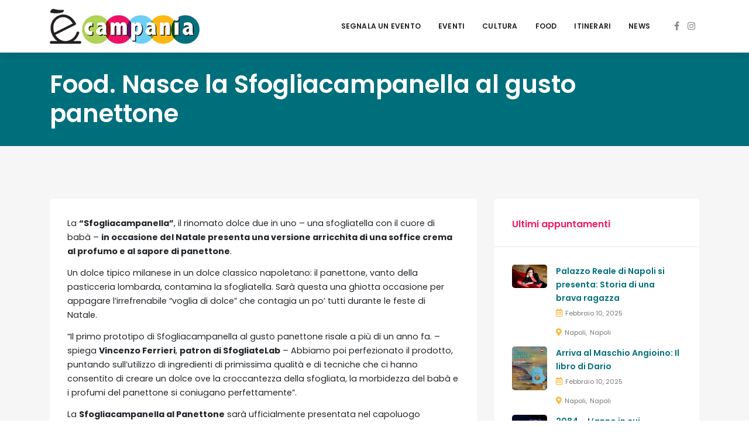

--- FILE ---
content_type: text/html; charset=UTF-8
request_url: https://ecampania.it/2017/12/01/food-nasce-sfogliacampanella-al-gusto-panettone/
body_size: 25780
content:
<!DOCTYPE html>

<html lang="it-IT">
	<head>
		<meta charset="UTF-8" />
		<meta http-equiv="X-UA-Compatible" content="IE=edge">

		<meta name="viewport" content="width=device-width, initial-scale=1">
		<link rel="profile" href="gmpg.org/xfn/11" />
		<link rel="pingback" href="https://ecampania.it/xmlrpc.php" />
		<link href='https://fonts.googleapis.com/css?family=Poppins:200,300,400,500,600,700&subset=cyrillic,cyrillic-ext,greek,greek-ext,latin-ext' rel='stylesheet' type='text/css'>
<meta name='robots' content='index, follow, max-image-preview:large, max-snippet:-1, max-video-preview:-1' />

	<!-- This site is optimized with the Yoast SEO plugin v21.6 - https://yoast.com/wordpress/plugins/seo/ -->
	<title>Food. Nasce la Sfogliacampanella al gusto panettone - ècampania</title>
	<link rel="canonical" href="https://ecampania.it/2017/12/01/food-nasce-sfogliacampanella-al-gusto-panettone/" />
	<meta property="og:locale" content="it_IT" />
	<meta property="og:type" content="article" />
	<meta property="og:title" content="Food. Nasce la Sfogliacampanella al gusto panettone - ècampania" />
	<meta property="og:description" content="Un dolce tipico milanese in un dolce classico napoletano: il vanto della pasticceria lombarda, contamina la sfogliatella che sarà arricchita di una soffice crema al profumo e al sapore di panettone." />
	<meta property="og:url" content="https://ecampania.it/2017/12/01/food-nasce-sfogliacampanella-al-gusto-panettone/" />
	<meta property="og:site_name" content="ècampania" />
	<meta property="article:publisher" content="https://www.facebook.com/ecampania.it" />
	<meta property="article:published_time" content="2017-12-01T10:38:06+00:00" />
	<meta property="article:modified_time" content="2020-04-21T10:56:22+00:00" />
	<meta property="og:image" content="https://ecampania.it/wp-content/uploads/2020/02/fb.png" />
	<meta property="og:image:width" content="500" />
	<meta property="og:image:height" content="500" />
	<meta property="og:image:type" content="image/png" />
	<meta name="author" content="Redazione" />
	<meta name="twitter:card" content="summary_large_image" />
	<meta name="twitter:label1" content="Scritto da" />
	<meta name="twitter:data1" content="Redazione" />
	<meta name="twitter:label2" content="Tempo di lettura stimato" />
	<meta name="twitter:data2" content="1 minuto" />
	<script type="application/ld+json" class="yoast-schema-graph">{"@context":"https://schema.org","@graph":[{"@type":"Article","@id":"https://ecampania.it/2017/12/01/food-nasce-sfogliacampanella-al-gusto-panettone/#article","isPartOf":{"@id":"https://ecampania.it/2017/12/01/food-nasce-sfogliacampanella-al-gusto-panettone/"},"author":{"name":"Redazione","@id":"https://ecampania.it/#/schema/person/06c4992a21123d3995994d857b582d9a"},"headline":"Food. Nasce la Sfogliacampanella al gusto panettone","datePublished":"2017-12-01T10:38:06+00:00","dateModified":"2020-04-21T10:56:22+00:00","mainEntityOfPage":{"@id":"https://ecampania.it/2017/12/01/food-nasce-sfogliacampanella-al-gusto-panettone/"},"wordCount":272,"commentCount":0,"publisher":{"@id":"https://ecampania.it/#organization"},"keywords":["napoli"],"articleSection":["Food"],"inLanguage":"it-IT","potentialAction":[{"@type":"CommentAction","name":"Comment","target":["https://ecampania.it/2017/12/01/food-nasce-sfogliacampanella-al-gusto-panettone/#respond"]}]},{"@type":"WebPage","@id":"https://ecampania.it/2017/12/01/food-nasce-sfogliacampanella-al-gusto-panettone/","url":"https://ecampania.it/2017/12/01/food-nasce-sfogliacampanella-al-gusto-panettone/","name":"Food. Nasce la Sfogliacampanella al gusto panettone - ècampania","isPartOf":{"@id":"https://ecampania.it/#website"},"datePublished":"2017-12-01T10:38:06+00:00","dateModified":"2020-04-21T10:56:22+00:00","breadcrumb":{"@id":"https://ecampania.it/2017/12/01/food-nasce-sfogliacampanella-al-gusto-panettone/#breadcrumb"},"inLanguage":"it-IT","potentialAction":[{"@type":"ReadAction","target":["https://ecampania.it/2017/12/01/food-nasce-sfogliacampanella-al-gusto-panettone/"]}]},{"@type":"BreadcrumbList","@id":"https://ecampania.it/2017/12/01/food-nasce-sfogliacampanella-al-gusto-panettone/#breadcrumb","itemListElement":[{"@type":"ListItem","position":1,"name":"Home","item":"https://ecampania.it/"},{"@type":"ListItem","position":2,"name":"Food. Nasce la Sfogliacampanella al gusto panettone"}]},{"@type":"WebSite","@id":"https://ecampania.it/#website","url":"https://ecampania.it/","name":"ècampania","description":"Il primo portale dedicato al turismo ed alla cultura in Campania","publisher":{"@id":"https://ecampania.it/#organization"},"potentialAction":[{"@type":"SearchAction","target":{"@type":"EntryPoint","urlTemplate":"https://ecampania.it/?s={search_term_string}"},"query-input":"required name=search_term_string"}],"inLanguage":"it-IT"},{"@type":"Organization","@id":"https://ecampania.it/#organization","name":"Ècampania","url":"https://ecampania.it/","logo":{"@type":"ImageObject","inLanguage":"it-IT","@id":"https://ecampania.it/#/schema/logo/image/","url":"https://ecampania.it/wp-content/uploads/2020/02/fb.png","contentUrl":"https://ecampania.it/wp-content/uploads/2020/02/fb.png","width":500,"height":500,"caption":"Ècampania"},"image":{"@id":"https://ecampania.it/#/schema/logo/image/"},"sameAs":["https://www.facebook.com/ecampania.it","https://www.instagram.com/ecampania.it/"]},{"@type":"Person","@id":"https://ecampania.it/#/schema/person/06c4992a21123d3995994d857b582d9a","name":"Redazione","image":{"@type":"ImageObject","inLanguage":"it-IT","@id":"https://ecampania.it/#/schema/person/image/","url":"https://secure.gravatar.com/avatar/c863849205155081d0fb618b4ba12be7?s=96&d=mm&r=g","contentUrl":"https://secure.gravatar.com/avatar/c863849205155081d0fb618b4ba12be7?s=96&d=mm&r=g","caption":"Redazione"},"url":"https://ecampania.it/author/ecampania/"}]}</script>
	<!-- / Yoast SEO plugin. -->


<link rel='dns-prefetch' href='//maps.googleapis.com' />
<link rel="alternate" type="application/rss+xml" title="ècampania &raquo; Feed" href="https://ecampania.it/feed/" />
<link rel="alternate" type="application/rss+xml" title="ècampania &raquo; Feed dei commenti" href="https://ecampania.it/comments/feed/" />
<link rel="alternate" type="application/rss+xml" title="ècampania &raquo; Food. Nasce la Sfogliacampanella al gusto panettone Feed dei commenti" href="https://ecampania.it/2017/12/01/food-nasce-sfogliacampanella-al-gusto-panettone/feed/" />
<script type="text/javascript">
/* <![CDATA[ */
window._wpemojiSettings = {"baseUrl":"https:\/\/s.w.org\/images\/core\/emoji\/14.0.0\/72x72\/","ext":".png","svgUrl":"https:\/\/s.w.org\/images\/core\/emoji\/14.0.0\/svg\/","svgExt":".svg","source":{"concatemoji":"https:\/\/ecampania.it\/wp-includes\/js\/wp-emoji-release.min.js?ver=6.4.7"}};
/*! This file is auto-generated */
!function(i,n){var o,s,e;function c(e){try{var t={supportTests:e,timestamp:(new Date).valueOf()};sessionStorage.setItem(o,JSON.stringify(t))}catch(e){}}function p(e,t,n){e.clearRect(0,0,e.canvas.width,e.canvas.height),e.fillText(t,0,0);var t=new Uint32Array(e.getImageData(0,0,e.canvas.width,e.canvas.height).data),r=(e.clearRect(0,0,e.canvas.width,e.canvas.height),e.fillText(n,0,0),new Uint32Array(e.getImageData(0,0,e.canvas.width,e.canvas.height).data));return t.every(function(e,t){return e===r[t]})}function u(e,t,n){switch(t){case"flag":return n(e,"\ud83c\udff3\ufe0f\u200d\u26a7\ufe0f","\ud83c\udff3\ufe0f\u200b\u26a7\ufe0f")?!1:!n(e,"\ud83c\uddfa\ud83c\uddf3","\ud83c\uddfa\u200b\ud83c\uddf3")&&!n(e,"\ud83c\udff4\udb40\udc67\udb40\udc62\udb40\udc65\udb40\udc6e\udb40\udc67\udb40\udc7f","\ud83c\udff4\u200b\udb40\udc67\u200b\udb40\udc62\u200b\udb40\udc65\u200b\udb40\udc6e\u200b\udb40\udc67\u200b\udb40\udc7f");case"emoji":return!n(e,"\ud83e\udef1\ud83c\udffb\u200d\ud83e\udef2\ud83c\udfff","\ud83e\udef1\ud83c\udffb\u200b\ud83e\udef2\ud83c\udfff")}return!1}function f(e,t,n){var r="undefined"!=typeof WorkerGlobalScope&&self instanceof WorkerGlobalScope?new OffscreenCanvas(300,150):i.createElement("canvas"),a=r.getContext("2d",{willReadFrequently:!0}),o=(a.textBaseline="top",a.font="600 32px Arial",{});return e.forEach(function(e){o[e]=t(a,e,n)}),o}function t(e){var t=i.createElement("script");t.src=e,t.defer=!0,i.head.appendChild(t)}"undefined"!=typeof Promise&&(o="wpEmojiSettingsSupports",s=["flag","emoji"],n.supports={everything:!0,everythingExceptFlag:!0},e=new Promise(function(e){i.addEventListener("DOMContentLoaded",e,{once:!0})}),new Promise(function(t){var n=function(){try{var e=JSON.parse(sessionStorage.getItem(o));if("object"==typeof e&&"number"==typeof e.timestamp&&(new Date).valueOf()<e.timestamp+604800&&"object"==typeof e.supportTests)return e.supportTests}catch(e){}return null}();if(!n){if("undefined"!=typeof Worker&&"undefined"!=typeof OffscreenCanvas&&"undefined"!=typeof URL&&URL.createObjectURL&&"undefined"!=typeof Blob)try{var e="postMessage("+f.toString()+"("+[JSON.stringify(s),u.toString(),p.toString()].join(",")+"));",r=new Blob([e],{type:"text/javascript"}),a=new Worker(URL.createObjectURL(r),{name:"wpTestEmojiSupports"});return void(a.onmessage=function(e){c(n=e.data),a.terminate(),t(n)})}catch(e){}c(n=f(s,u,p))}t(n)}).then(function(e){for(var t in e)n.supports[t]=e[t],n.supports.everything=n.supports.everything&&n.supports[t],"flag"!==t&&(n.supports.everythingExceptFlag=n.supports.everythingExceptFlag&&n.supports[t]);n.supports.everythingExceptFlag=n.supports.everythingExceptFlag&&!n.supports.flag,n.DOMReady=!1,n.readyCallback=function(){n.DOMReady=!0}}).then(function(){return e}).then(function(){var e;n.supports.everything||(n.readyCallback(),(e=n.source||{}).concatemoji?t(e.concatemoji):e.wpemoji&&e.twemoji&&(t(e.twemoji),t(e.wpemoji)))}))}((window,document),window._wpemojiSettings);
/* ]]> */
</script>
<link rel='stylesheet' id='sbi_styles-css' href='https://ecampania.it/wp-content/plugins/instagram-feed/css/sbi-styles.min.css?ver=6.2.6' type='text/css' media='all' />
<style id='wp-emoji-styles-inline-css' type='text/css'>

	img.wp-smiley, img.emoji {
		display: inline !important;
		border: none !important;
		box-shadow: none !important;
		height: 1em !important;
		width: 1em !important;
		margin: 0 0.07em !important;
		vertical-align: -0.1em !important;
		background: none !important;
		padding: 0 !important;
	}
</style>
<link rel='stylesheet' id='wp-block-library-css' href='https://ecampania.it/wp-includes/css/dist/block-library/style.min.css?ver=6.4.7' type='text/css' media='all' />
<style id='wp-block-library-theme-inline-css' type='text/css'>
.wp-block-audio figcaption{color:#555;font-size:13px;text-align:center}.is-dark-theme .wp-block-audio figcaption{color:hsla(0,0%,100%,.65)}.wp-block-audio{margin:0 0 1em}.wp-block-code{border:1px solid #ccc;border-radius:4px;font-family:Menlo,Consolas,monaco,monospace;padding:.8em 1em}.wp-block-embed figcaption{color:#555;font-size:13px;text-align:center}.is-dark-theme .wp-block-embed figcaption{color:hsla(0,0%,100%,.65)}.wp-block-embed{margin:0 0 1em}.blocks-gallery-caption{color:#555;font-size:13px;text-align:center}.is-dark-theme .blocks-gallery-caption{color:hsla(0,0%,100%,.65)}.wp-block-image figcaption{color:#555;font-size:13px;text-align:center}.is-dark-theme .wp-block-image figcaption{color:hsla(0,0%,100%,.65)}.wp-block-image{margin:0 0 1em}.wp-block-pullquote{border-bottom:4px solid;border-top:4px solid;color:currentColor;margin-bottom:1.75em}.wp-block-pullquote cite,.wp-block-pullquote footer,.wp-block-pullquote__citation{color:currentColor;font-size:.8125em;font-style:normal;text-transform:uppercase}.wp-block-quote{border-left:.25em solid;margin:0 0 1.75em;padding-left:1em}.wp-block-quote cite,.wp-block-quote footer{color:currentColor;font-size:.8125em;font-style:normal;position:relative}.wp-block-quote.has-text-align-right{border-left:none;border-right:.25em solid;padding-left:0;padding-right:1em}.wp-block-quote.has-text-align-center{border:none;padding-left:0}.wp-block-quote.is-large,.wp-block-quote.is-style-large,.wp-block-quote.is-style-plain{border:none}.wp-block-search .wp-block-search__label{font-weight:700}.wp-block-search__button{border:1px solid #ccc;padding:.375em .625em}:where(.wp-block-group.has-background){padding:1.25em 2.375em}.wp-block-separator.has-css-opacity{opacity:.4}.wp-block-separator{border:none;border-bottom:2px solid;margin-left:auto;margin-right:auto}.wp-block-separator.has-alpha-channel-opacity{opacity:1}.wp-block-separator:not(.is-style-wide):not(.is-style-dots){width:100px}.wp-block-separator.has-background:not(.is-style-dots){border-bottom:none;height:1px}.wp-block-separator.has-background:not(.is-style-wide):not(.is-style-dots){height:2px}.wp-block-table{margin:0 0 1em}.wp-block-table td,.wp-block-table th{word-break:normal}.wp-block-table figcaption{color:#555;font-size:13px;text-align:center}.is-dark-theme .wp-block-table figcaption{color:hsla(0,0%,100%,.65)}.wp-block-video figcaption{color:#555;font-size:13px;text-align:center}.is-dark-theme .wp-block-video figcaption{color:hsla(0,0%,100%,.65)}.wp-block-video{margin:0 0 1em}.wp-block-template-part.has-background{margin-bottom:0;margin-top:0;padding:1.25em 2.375em}
</style>
<style id='classic-theme-styles-inline-css' type='text/css'>
/*! This file is auto-generated */
.wp-block-button__link{color:#fff;background-color:#32373c;border-radius:9999px;box-shadow:none;text-decoration:none;padding:calc(.667em + 2px) calc(1.333em + 2px);font-size:1.125em}.wp-block-file__button{background:#32373c;color:#fff;text-decoration:none}
</style>
<style id='global-styles-inline-css' type='text/css'>
body{--wp--preset--color--black: #000000;--wp--preset--color--cyan-bluish-gray: #abb8c3;--wp--preset--color--white: #ffffff;--wp--preset--color--pale-pink: #f78da7;--wp--preset--color--vivid-red: #cf2e2e;--wp--preset--color--luminous-vivid-orange: #ff6900;--wp--preset--color--luminous-vivid-amber: #fcb900;--wp--preset--color--light-green-cyan: #7bdcb5;--wp--preset--color--vivid-green-cyan: #00d084;--wp--preset--color--pale-cyan-blue: #8ed1fc;--wp--preset--color--vivid-cyan-blue: #0693e3;--wp--preset--color--vivid-purple: #9b51e0;--wp--preset--gradient--vivid-cyan-blue-to-vivid-purple: linear-gradient(135deg,rgba(6,147,227,1) 0%,rgb(155,81,224) 100%);--wp--preset--gradient--light-green-cyan-to-vivid-green-cyan: linear-gradient(135deg,rgb(122,220,180) 0%,rgb(0,208,130) 100%);--wp--preset--gradient--luminous-vivid-amber-to-luminous-vivid-orange: linear-gradient(135deg,rgba(252,185,0,1) 0%,rgba(255,105,0,1) 100%);--wp--preset--gradient--luminous-vivid-orange-to-vivid-red: linear-gradient(135deg,rgba(255,105,0,1) 0%,rgb(207,46,46) 100%);--wp--preset--gradient--very-light-gray-to-cyan-bluish-gray: linear-gradient(135deg,rgb(238,238,238) 0%,rgb(169,184,195) 100%);--wp--preset--gradient--cool-to-warm-spectrum: linear-gradient(135deg,rgb(74,234,220) 0%,rgb(151,120,209) 20%,rgb(207,42,186) 40%,rgb(238,44,130) 60%,rgb(251,105,98) 80%,rgb(254,248,76) 100%);--wp--preset--gradient--blush-light-purple: linear-gradient(135deg,rgb(255,206,236) 0%,rgb(152,150,240) 100%);--wp--preset--gradient--blush-bordeaux: linear-gradient(135deg,rgb(254,205,165) 0%,rgb(254,45,45) 50%,rgb(107,0,62) 100%);--wp--preset--gradient--luminous-dusk: linear-gradient(135deg,rgb(255,203,112) 0%,rgb(199,81,192) 50%,rgb(65,88,208) 100%);--wp--preset--gradient--pale-ocean: linear-gradient(135deg,rgb(255,245,203) 0%,rgb(182,227,212) 50%,rgb(51,167,181) 100%);--wp--preset--gradient--electric-grass: linear-gradient(135deg,rgb(202,248,128) 0%,rgb(113,206,126) 100%);--wp--preset--gradient--midnight: linear-gradient(135deg,rgb(2,3,129) 0%,rgb(40,116,252) 100%);--wp--preset--font-size--small: 13px;--wp--preset--font-size--medium: 20px;--wp--preset--font-size--large: 36px;--wp--preset--font-size--x-large: 42px;--wp--preset--spacing--20: 0.44rem;--wp--preset--spacing--30: 0.67rem;--wp--preset--spacing--40: 1rem;--wp--preset--spacing--50: 1.5rem;--wp--preset--spacing--60: 2.25rem;--wp--preset--spacing--70: 3.38rem;--wp--preset--spacing--80: 5.06rem;--wp--preset--shadow--natural: 6px 6px 9px rgba(0, 0, 0, 0.2);--wp--preset--shadow--deep: 12px 12px 50px rgba(0, 0, 0, 0.4);--wp--preset--shadow--sharp: 6px 6px 0px rgba(0, 0, 0, 0.2);--wp--preset--shadow--outlined: 6px 6px 0px -3px rgba(255, 255, 255, 1), 6px 6px rgba(0, 0, 0, 1);--wp--preset--shadow--crisp: 6px 6px 0px rgba(0, 0, 0, 1);}:where(.is-layout-flex){gap: 0.5em;}:where(.is-layout-grid){gap: 0.5em;}body .is-layout-flow > .alignleft{float: left;margin-inline-start: 0;margin-inline-end: 2em;}body .is-layout-flow > .alignright{float: right;margin-inline-start: 2em;margin-inline-end: 0;}body .is-layout-flow > .aligncenter{margin-left: auto !important;margin-right: auto !important;}body .is-layout-constrained > .alignleft{float: left;margin-inline-start: 0;margin-inline-end: 2em;}body .is-layout-constrained > .alignright{float: right;margin-inline-start: 2em;margin-inline-end: 0;}body .is-layout-constrained > .aligncenter{margin-left: auto !important;margin-right: auto !important;}body .is-layout-constrained > :where(:not(.alignleft):not(.alignright):not(.alignfull)){max-width: var(--wp--style--global--content-size);margin-left: auto !important;margin-right: auto !important;}body .is-layout-constrained > .alignwide{max-width: var(--wp--style--global--wide-size);}body .is-layout-flex{display: flex;}body .is-layout-flex{flex-wrap: wrap;align-items: center;}body .is-layout-flex > *{margin: 0;}body .is-layout-grid{display: grid;}body .is-layout-grid > *{margin: 0;}:where(.wp-block-columns.is-layout-flex){gap: 2em;}:where(.wp-block-columns.is-layout-grid){gap: 2em;}:where(.wp-block-post-template.is-layout-flex){gap: 1.25em;}:where(.wp-block-post-template.is-layout-grid){gap: 1.25em;}.has-black-color{color: var(--wp--preset--color--black) !important;}.has-cyan-bluish-gray-color{color: var(--wp--preset--color--cyan-bluish-gray) !important;}.has-white-color{color: var(--wp--preset--color--white) !important;}.has-pale-pink-color{color: var(--wp--preset--color--pale-pink) !important;}.has-vivid-red-color{color: var(--wp--preset--color--vivid-red) !important;}.has-luminous-vivid-orange-color{color: var(--wp--preset--color--luminous-vivid-orange) !important;}.has-luminous-vivid-amber-color{color: var(--wp--preset--color--luminous-vivid-amber) !important;}.has-light-green-cyan-color{color: var(--wp--preset--color--light-green-cyan) !important;}.has-vivid-green-cyan-color{color: var(--wp--preset--color--vivid-green-cyan) !important;}.has-pale-cyan-blue-color{color: var(--wp--preset--color--pale-cyan-blue) !important;}.has-vivid-cyan-blue-color{color: var(--wp--preset--color--vivid-cyan-blue) !important;}.has-vivid-purple-color{color: var(--wp--preset--color--vivid-purple) !important;}.has-black-background-color{background-color: var(--wp--preset--color--black) !important;}.has-cyan-bluish-gray-background-color{background-color: var(--wp--preset--color--cyan-bluish-gray) !important;}.has-white-background-color{background-color: var(--wp--preset--color--white) !important;}.has-pale-pink-background-color{background-color: var(--wp--preset--color--pale-pink) !important;}.has-vivid-red-background-color{background-color: var(--wp--preset--color--vivid-red) !important;}.has-luminous-vivid-orange-background-color{background-color: var(--wp--preset--color--luminous-vivid-orange) !important;}.has-luminous-vivid-amber-background-color{background-color: var(--wp--preset--color--luminous-vivid-amber) !important;}.has-light-green-cyan-background-color{background-color: var(--wp--preset--color--light-green-cyan) !important;}.has-vivid-green-cyan-background-color{background-color: var(--wp--preset--color--vivid-green-cyan) !important;}.has-pale-cyan-blue-background-color{background-color: var(--wp--preset--color--pale-cyan-blue) !important;}.has-vivid-cyan-blue-background-color{background-color: var(--wp--preset--color--vivid-cyan-blue) !important;}.has-vivid-purple-background-color{background-color: var(--wp--preset--color--vivid-purple) !important;}.has-black-border-color{border-color: var(--wp--preset--color--black) !important;}.has-cyan-bluish-gray-border-color{border-color: var(--wp--preset--color--cyan-bluish-gray) !important;}.has-white-border-color{border-color: var(--wp--preset--color--white) !important;}.has-pale-pink-border-color{border-color: var(--wp--preset--color--pale-pink) !important;}.has-vivid-red-border-color{border-color: var(--wp--preset--color--vivid-red) !important;}.has-luminous-vivid-orange-border-color{border-color: var(--wp--preset--color--luminous-vivid-orange) !important;}.has-luminous-vivid-amber-border-color{border-color: var(--wp--preset--color--luminous-vivid-amber) !important;}.has-light-green-cyan-border-color{border-color: var(--wp--preset--color--light-green-cyan) !important;}.has-vivid-green-cyan-border-color{border-color: var(--wp--preset--color--vivid-green-cyan) !important;}.has-pale-cyan-blue-border-color{border-color: var(--wp--preset--color--pale-cyan-blue) !important;}.has-vivid-cyan-blue-border-color{border-color: var(--wp--preset--color--vivid-cyan-blue) !important;}.has-vivid-purple-border-color{border-color: var(--wp--preset--color--vivid-purple) !important;}.has-vivid-cyan-blue-to-vivid-purple-gradient-background{background: var(--wp--preset--gradient--vivid-cyan-blue-to-vivid-purple) !important;}.has-light-green-cyan-to-vivid-green-cyan-gradient-background{background: var(--wp--preset--gradient--light-green-cyan-to-vivid-green-cyan) !important;}.has-luminous-vivid-amber-to-luminous-vivid-orange-gradient-background{background: var(--wp--preset--gradient--luminous-vivid-amber-to-luminous-vivid-orange) !important;}.has-luminous-vivid-orange-to-vivid-red-gradient-background{background: var(--wp--preset--gradient--luminous-vivid-orange-to-vivid-red) !important;}.has-very-light-gray-to-cyan-bluish-gray-gradient-background{background: var(--wp--preset--gradient--very-light-gray-to-cyan-bluish-gray) !important;}.has-cool-to-warm-spectrum-gradient-background{background: var(--wp--preset--gradient--cool-to-warm-spectrum) !important;}.has-blush-light-purple-gradient-background{background: var(--wp--preset--gradient--blush-light-purple) !important;}.has-blush-bordeaux-gradient-background{background: var(--wp--preset--gradient--blush-bordeaux) !important;}.has-luminous-dusk-gradient-background{background: var(--wp--preset--gradient--luminous-dusk) !important;}.has-pale-ocean-gradient-background{background: var(--wp--preset--gradient--pale-ocean) !important;}.has-electric-grass-gradient-background{background: var(--wp--preset--gradient--electric-grass) !important;}.has-midnight-gradient-background{background: var(--wp--preset--gradient--midnight) !important;}.has-small-font-size{font-size: var(--wp--preset--font-size--small) !important;}.has-medium-font-size{font-size: var(--wp--preset--font-size--medium) !important;}.has-large-font-size{font-size: var(--wp--preset--font-size--large) !important;}.has-x-large-font-size{font-size: var(--wp--preset--font-size--x-large) !important;}
.wp-block-navigation a:where(:not(.wp-element-button)){color: inherit;}
:where(.wp-block-post-template.is-layout-flex){gap: 1.25em;}:where(.wp-block-post-template.is-layout-grid){gap: 1.25em;}
:where(.wp-block-columns.is-layout-flex){gap: 2em;}:where(.wp-block-columns.is-layout-grid){gap: 2em;}
.wp-block-pullquote{font-size: 1.5em;line-height: 1.6;}
</style>
<link rel='stylesheet' id='contact-form-7-css' href='https://ecampania.it/wp-content/plugins/contact-form-7/includes/css/styles.css?ver=5.8.4' type='text/css' media='all' />
<link rel='stylesheet' id='eventchamp-style-css' href='https://ecampania.it/wp-content/themes/eventchamp/style.css?ver=6.4.7' type='text/css' media='all' />
<link rel='stylesheet' id='eventchamp-child-style-css' href='https://ecampania.it/wp-content/themes/eventchamp-child/style.css?ver=6.4.7' type='text/css' media='all' />
<link rel='stylesheet' id='prettyphoto-css' href='https://ecampania.it/wp-content/plugins/js_composer/assets/lib/prettyphoto/css/prettyPhoto.min.css?ver=6.0.5' type='text/css' media='all' />
<link rel='stylesheet' id='bootstrap-css' href='https://ecampania.it/wp-content/themes/eventchamp/include/assets/css/bootstrap.min.css?ver=6.4.7' type='text/css' media='all' />
<link rel='stylesheet' id='fontawesome-css' href='https://ecampania.it/wp-content/themes/eventchamp/include/assets/css/fontawesome.min.css?ver=6.4.7' type='text/css' media='all' />
<link rel='stylesheet' id='swiper-css' href='https://ecampania.it/wp-content/themes/eventchamp/include/assets/css/swiper.min.css?ver=6.4.7' type='text/css' media='all' />
<link rel='stylesheet' id='scrollbar-css' href='https://ecampania.it/wp-content/themes/eventchamp/include/assets/css/scrollbar.min.css?ver=6.4.7' type='text/css' media='all' />
<link rel='stylesheet' id='bootstrap-select-css' href='https://ecampania.it/wp-content/themes/eventchamp/include/assets/css/bootstrap-select.min.css?ver=6.4.7' type='text/css' media='all' />
<link rel='stylesheet' id='fullcalendar-css' href='https://ecampania.it/wp-content/themes/eventchamp/include/assets/css/fullcalendar.min.css?ver=6.4.7' type='text/css' media='all' />
<link rel='stylesheet' id='eventchamp-woocommerce-css' href='https://ecampania.it/wp-content/themes/eventchamp/include/assets/css/woocommerce.min.css?ver=6.4.7' type='text/css' media='all' />
<link rel='stylesheet' id='eventchamp-wp-core-css' href='https://ecampania.it/wp-content/themes/eventchamp/include/assets/css/wp-core.min.css?ver=6.4.7' type='text/css' media='all' />
<link rel='stylesheet' id='ion-range-slider-css' href='https://ecampania.it/wp-content/themes/eventchamp/include/assets/css/ion-range-slider.min.css?ver=6.4.7' type='text/css' media='all' />
<link rel='stylesheet' id='ion-range-slider-flat-theme-css' href='https://ecampania.it/wp-content/themes/eventchamp/include/assets/css/ion-range-slider-flat-theme.min.css?ver=6.4.7' type='text/css' media='all' />
<link rel='stylesheet' id='eventchamp-css' href='https://ecampania.it/wp-content/themes/eventchamp-child/style.css?ver=6.4.7' type='text/css' media='all' />
<style id='eventchamp-inline-css' type='text/css'>
body,.ui-widget-content{font-family:Poppins;}
.gt-user-activity > ul > li svg, .gt-content-detail-box > ul > li > .gt-icon > svg{fill:#ffb83e;}.gt-footer.gt-style-1 .gt-social-links-element.gt-style-6 ul li a:hover, .gt-footer.gt-style-1 .gt-social-links-element.gt-style-6 ul li a:focus, .gt-footer.gt-style-1 a:hover, .gt-footer.gt-style-1 a:focus, .gt-event-style-2 .gt-information > div a:focus, .gt-event-style-2 .gt-information > div a:hover, .gt-footer.gt-style-1 .post-list-style-3 .title a:hover, .gt-footer.gt-style-1 .post-list-style-3 .title a:focus, .gt-mobile-menu .gt-bottom .gt-social-links li a:hover, .gt-mobile-menu .gt-bottom .gt-social-links li a:focus, .gt-modal .gt-register-content .gt-modal-footer a:hover, .gt-modal .gt-register-content .gt-modal-footer a:focus, .gt-modal .gt-login-content .gt-modal-footer a:hover, .gt-modal .gt-login-content .gt-modal-footer a:focus, .gt-countdown.gt-style-3 ul li > .gt-inner, .gt-footer .post-list-style-3 .title a:hover, .gt-footer .post-list-style-3 .title a:focus, .gt-feature-box .gt-content .gt-title, .gt-feature-box .gt-icon, .gt-map.gt-events-map .gt-map-popup .gt-inner a:hover, .gt-map.gt-events-map .gt-map-popup .gt-inner a:focus, .gt-map.gt-events-map .gt-map-popup .gt-bottom-links > li > i, .gt-label.gt-style-4, .gt-post-style-1 .gt-bottom .gt-more:hover, .gt-post-style-1 .gt-bottom .gt-more:focus, .gt-post-style-1 .gt-bottom > ul a:hover, .gt-post-style-1 .gt-bottom > ul a:focus, .gt-post-style-2 .gt-bottom .gt-more:hover, .gt-post-style-2 .gt-bottom .gt-more:focus, .gt-post-style-2 .gt-bottom > ul a:hover, .gt-post-style-2 .gt-bottom > ul a:focus, .gt-page-content .gt-post-meta a:hover, .gt-page-content .gt-post-meta a:focus, .gt-pagination ul li > span.current, .gt-pagination ul li > a:hover, .gt-pagination ul li > a:focus, .gt-post-pagination ul li a:hover, .gt-post-pagination ul li a:focus, .gt-page-content .gt-post-meta ul li i, .gt-event-ticket.gt-style-1 .gt-ticket-inner > .gt-details .gt-subtitle, .gt-event-ticket.gt-style-1 .gt-ticket-inner > .gt-details > .gt-price, .gt-event-ticket.gt-style-1 .gt-ticket-inner > .gt-ticket-features p:before, .gt-event-ticket.gt-style-2 .gt-ticket-inner .gt-title, .gt-event-ticket.gt-style-2 .gt-price, .gt-event-ticket.gt-style-3 .gt-ticket-inner .gt-title, .gt-event-ticket.gt-style-3 .gt-price, .gt-event-ticket.gt-style-4 .gt-price, .gt-event-ticket.gt-style-4 .gt-ticket-inner .gt-ticket-features p:before, .gt-event-ticket.gt-style-5 .gt-price, .gt-event-ticket.gt-style-5 .gt-ticket-inner .gt-ticket-features p:before, .gt-event-ticket.gt-style-6 .gt-ticket-features p:before, .gt-event-ticket.gt-style-6 .gt-ticket-header .gt-price, .gt-event-ticket.gt-style-7 .gt-ticket-features p:before, .gt-event-ticket.gt-style-7 .gt-ticket-header .gt-price, .gt-event-buttons ul li a:hover, .gt-event-buttons ul li a:focus, .gt-event-schedule.gt-style-2 .gt-schedule-tabs > li > a.active, .gt-event-schedule.gt-style-2 .gt-schedule-tabs > li > a.active:visited, .gt-event-schedule.gt-style-2 .gt-schedule-tabs > li > a:hover, .gt-event-schedule.gt-style-2 .gt-schedule-tabs > li > a:focus, .gt-speaker.gt-style-1 .gt-content .gt-name a:hover, .gt-speaker.gt-style-1 .gt-content .gt-name a:focus, .gt-speaker.gt-style-1 .gt-social-links ul li a:focus, .gt-speaker.gt-style-1 .gt-social-links ul li a:hover, .gt-speaker.gt-style-2 .gt-social-links ul li a:focus, .gt-speaker.gt-style-2 .gt-social-links ul li a:hover, .gt-speaker.gt-style-3 .gt-social-links ul li a:focus, .gt-speaker.gt-style-3 .gt-social-links ul li a:hover, .gt-speaker.gt-style-4 .gt-social-links ul li a:focus, .gt-speaker.gt-style-4 .gt-social-links ul li a:hover, .gt-speaker.gt-style-5 .gt-social-links ul li a:focus, .gt-speaker.gt-style-5 .gt-social-links ul li a:hover, .gt-speaker.gt-style-6 .gt-social-links ul li a:focus, .gt-speaker.gt-style-6 .gt-social-links ul li a:hover, .gt-content-detail-box > ul > li > .gt-content > .gt-inner a:hover, .gt-content-detail-box > ul > li > .gt-content > .gt-inner a:focus, .gt-content-detail-box > ul > li > .gt-icon > i, .gt-icon-list ul li i, .gt-mailchimp-newsletter .title i, .gt-button.gt-style-6 a:hover, .gt-button.gt-style-6 a:focus, .gt-button.gt-style-5 a, .gt-button.gt-style-5 a:visited, .gt-button.gt-style-3 a:hover, .gt-button.gt-style-3 a:focus, .gt-button.gt-style-2 a:hover, .gt-button.gt-style-2 a:focus, .gt-button.gt-style-1 a:hover, .gt-button.gt-style-1 a:focus, .gt-contact-box i, .gt-counter > .gt-title, .gt-counter > .gt-number, .gt-testimonials-carousel .content .name, .gt-eventchamp-service-box .gt-title, .gt-eventchamp-service-box i, .gt-categorized-events .gt-nav > li > a.active, .gt-categorized-events .gt-nav > li > a.active:visited, .gt-categorized-events .gt-nav > li > a:hover, .gt-categorized-events .gt-nav > li > a:focus, .gt-heading .gt-title span, .gt-eventchamp-slider .gt-slider-content .gt-title .gt-secondary, .gt-countdown-slider.gt-style-1 > .gt-slider-content .gt-title .gt-secondary, .gt-countdown-slider.gt-style-3 > .gt-slider-content > .gt-counter .gt-counter-inner > div, .gt-events-slider .gt-slide-inner .gt-content .gt-information > li i, .woocommerce div.product .woocommerce-tabs ul.tabs li a:hover, .woocommerce div.product .woocommerce-tabs ul.tabs li a:focus, .woocommerce div.product .stock, .woocommerce .woocommerce-MyAccount-navigation ul li a, .woocommerce .woocommerce-MyAccount-navigation ul li a:visited, .woocommerce-error::before, .woocommerce-info::before, .woocommerce-message::before, .woocommerce nav.woocommerce-pagination ul li a, .woocommerce nav.woocommerce-pagination ul li a:visited, .woocommerce div.product .woocommerce-tabs ul.tabs li a, .woocommerce div.product .woocommerce-tabs ul.tabs li a:visited, .woocommerce div.product .woocommerce-tabs ul.tabs li, .woocommerce div.product p.price, .woocommerce div.product span.price, .woocommerce ul.products li.product .price, .woocommerce #respond input#submit.alt:hover, .woocommerce a.button.alt:hover, .woocommerce button.button.alt:hover, .woocommerce input.button.alt:hover, .woocommerce #respond input#submit:hover, .woocommerce a.button:hover, .woocommerce button.button:hover, .woocommerce input.button:hover, .select2-container--default .select2-results__option--highlighted[aria-selected], .select2-container--default .select2-results__option--highlighted[data-selected], .select2-container--default .select2-results__option[aria-selected=true], .select2-container--default .select2-results__option[data-selected=true], .plyr__progress--played, .plyr__volume--display, .bootstrap-select.gt-select .dropdown-item:focus, .bootstrap-select.gt-select .dropdown-item:hover, .bootstrap-select.gt-select .dropdown-item.active, .bootstrap-select.gt-select .dropdown-item:active, blockquote:before, button:hover, input[type="submit"]:hover, button:active, input[type="submit"]:active, button:active:hover, input[type="submit"]:active:hover, button:active:focus, input[type="submit"]:active:focus, button:active:visited, input[type="submit"]:active:visited, button:focus, input[type="submit"]:focus, a:hover, a:focus, .gt-header.gt-style-1.gt-style-2 .gt-elements .gt-social-links li a:hover, .gt-header.gt-style-1.gt-style-2 .gt-elements .gt-social-links li a:focus, .gt-header.gt-style-1.gt-style-2 .gt-navbar .gt-menu > li a:hover, .gt-header.gt-style-1.gt-style-2 .gt-navbar .gt-menu > li a:focus, .gt-header.gt-style-1.gt-style-2 .gt-navbar .gt-menu > li:hover > a, .gt-header.gt-style-1.gt-style-2 .gt-navbar .gt-menu > li:hover > a:visited, .gt-header.gt-style-1.gt-style-2 .gt-navbar .gt-menu > li>a:hover, .gt-header.gt-style-1.gt-style-2 .gt-navbar .gt-menu > li>a:focus, .gt-header.gt-style-1.gt-style-2 .gt-navbar .gt-menu li .gt-dropdown-menu li a:hover, .gt-header.gt-style-1.gt-style-2 .gt-navbar .gt-menu li .gt-dropdown-menu li a:focus, .gt-header.gt-style-3.gt-style-4 .gt-elements .gt-social-links li a:hover, .gt-header.gt-style-3.gt-style-4 .gt-elements .gt-social-links li a:focus, .gt-header.gt-style-3.gt-style-4 .gt-navbar .gt-menu > li a:hover, .gt-header.gt-style-3.gt-style-4 .gt-navbar .gt-menu > li a:focus, .gt-header.gt-style-3.gt-style-4 .gt-navbar .gt-menu > li:hover > a, .gt-header.gt-style-3.gt-style-4 .gt-navbar .gt-menu > li:hover > a:visited, .gt-header.gt-style-3.gt-style-4 .gt-navbar .gt-menu > li > a:hover, .gt-header.gt-style-3.gt-style-4 .gt-navbar .gt-menu > li > a:focus, .gt-header.gt-style-3.gt-style-4 .gt-navbar .gt-menu li .gt-dropdown-menu li a:hover, .gt-header.gt-style-3.gt-style-4 .gt-navbar .gt-menu li .gt-dropdown-menu li a:focus, .gt-header.gt-style-5.gt-style-6 .gt-elements .gt-social-links li a:hover, .gt-header.gt-style-5.gt-style-6 .gt-elements .gt-social-links li a:focus, .gt-header.gt-style-5.gt-style-6 .gt-navbar .gt-menu > li a:hover, .gt-header.gt-style-5.gt-style-6 .gt-navbar .gt-menu > li a:focus, .gt-header.gt-style-5.gt-style-6 .gt-navbar .gt-menu > li:hover > a, .gt-header.gt-style-5.gt-style-6 .gt-navbar .gt-menu > li:hover > a:visited, .gt-header.gt-style-5.gt-style-6 .gt-navbar .gt-menu > li > a:hover, .gt-header.gt-style-5.gt-style-6 .gt-navbar .gt-menu > li > a:focus, .gt-header.gt-style-5.gt-style-6 .gt-navbar .gt-menu li .gt-dropdown-menu li a:hover, .gt-header.gt-style-5.gt-style-6 .gt-navbar .gt-menu li .gt-dropdown-menu li a:focus, .gt-footer a:hover, .gt-footer a:focus, .gt-page-title-bar .gt-breadcrumb nav > ol > li a:focus, .gt-page-title-bar .gt-breadcrumb nav > ol > li a:hover, .gt-page-title-bar .gt-breadcrumb nav > ol > li.gt-item-current, .gt-page-title-bar .gt-breadcrumb nav > ol > li.current-item, .gt-mobile-menu .gt-top .gt-menu .gt-dropdown-menu > .active > a, .gt-mobile-menu .gt-top .gt-menu .gt-dropdown-menu > .active > a:focus, .gt-mobile-menu .gt-top .gt-menu .gt-dropdown-menu > .active > a:hover, .gt-mobile-menu .gt-top .gt-menu > li a:hover, .gt-mobile-menu .gt-top .gt-menu > li a:focus, .gt-mobile-menu .gt-top .gt-menu li:hover > a, .gt-mobile-menu .gt-top .gt-menu li:focus > a:visited, .gt-mobile-menu .gt-top .gt-menu li:hover > i, .gt-mobile-menu .gt-top .gt-menu li:focus > i, .gt-flex-menu li a:focus, .gt-flex-menu li a:hover, .fc-state-default:hover, .fc-state-default:focus, .fc button:hover, .fc button:focus, .gt-post-style-1 .gt-bottom > ul > li i, .gt-post-style-1 .gt-bottom .gt-more:hover, .gt-post-style-1 .gt-bottom .gt-more:focus, .gt-post-style-1 .gt-image .gt-category ul a, .gt-post-style-1 .gt-image .gt-category ul a:visited, .gt-post-style-1 .gt-image .gt-category ul, .gt-post-style-2 .gt-bottom > ul > li i, .gt-post-style-2 .gt-bottom .gt-more:hover, .gt-post-style-2 .gt-bottom .gt-more:focus, .gt-post-style-2 .gt-image .gt-category ul a, .gt-post-style-2 .gt-image .gt-category ul a:visited, .gt-post-style-2 .gt-image .gt-category ul, .gt-post-style-3 .gt-information > div i, .gt-event-style-1 .gt-venue a:focus, .gt-event-style-1 .gt-venue a:hover, .gt-event-style-1 .gt-location ul li a:focus, .gt-event-style-1 .gt-location ul li a:hover, .gt-event-style-1 .gt-location i, .gt-event-style-1 .gt-date i, .gt-event-style-1 .gt-time i, .gt-event-style-1 .gt-venue i, .gt-event-style-1 .gt-stock i, .gt-event-style-1 .gt-event-status, .gt-event-style-2 .gt-information > div i, .gt-event-style-3 .gt-venue a:focus, .gt-event-style-3 .gt-venue a:hover, .gt-event-style-3 .gt-location ul li a:focus, .gt-event-style-3 .gt-location ul li a:hover, .gt-event-style-3 .gt-price i, .gt-event-style-3 .gt-status i, .gt-event-style-3 .gt-location i, .gt-event-style-3 .gt-date i, .gt-event-style-3 .gt-time i, .gt-event-style-3 .gt-stock i, .gt-event-style-3 .gt-venue i, .gt-event-style-4 .gt-venue a:focus, .gt-event-style-4 .gt-venue a:hover, .gt-event-style-4 .gt-location ul li a:focus, .gt-event-style-4 .gt-location ul li a:hover, .gt-event-style-4 .gt-price i, .gt-event-style-4 .gt-status i, .gt-event-style-4 .gt-location i, .gt-event-style-4 .gt-date i, .gt-event-style-4 .gt-time i, .gt-event-style-4 .gt-venue i, .gt-event-style-4 .gt-stock i, .gt-white .gt-venue-style-1 .gt-title a:hover, .gt-white .gt-venue-style-1 .gt-title a:focus, .gt-venue-style-1 .gt-title a:hover, .gt-venue-style-1 .gt-title a:focus, .gt-venue-style-1 .gt-image .gt-location, .gt-venue-style-1 .gt-image .gt-location a, .gt-venue-style-1 .gt-image .gt-location a:visited, .gt-venue-style-1 .gt-image .status, .gt-venue-style-2 .gt-information > div i, .gt-content-favorite-add-popup:before, .gt-content-favorite-remove-popup:before, .gt-content-like-add-popup:before, .gt-content-like-remove-popup:before, .edit-link a:focus, .edit-link a:hover{color:#ffb83e;}.gt-marker-cluster, .irs-bar, .irs-slider, .irs-from, .irs-to, .irs-single, .gt-countdown.gt-style-4 ul li > .gt-inner, .gt-countdown.gt-style-1 ul li > .gt-inner, .gt-feature-box .gt-content .gt-line, .gt-post-style-1 .gt-bottom .gt-more, .gt-post-style-1 .gt-bottom .gt-more:visited, .gt-post-style-2 .gt-bottom .gt-more, .gt-post-style-2 .gt-bottom .gt-more:visited, .gt-pagination ul li > span, .gt-pagination ul li > a, .gt-pagination ul li > a:visited, .gt-post-pagination ul li a, .gt-post-pagination ul li a:visited, .gt-event-section-tabs .gt-event-tabs > li > a:after, .gt-event-section-tabs .gt-event-tabs > li > a:visited:after, .woocommerce .woocommerce-MyAccount-navigation ul li.is-active a, .woocommerce .woocommerce-MyAccount-navigation ul li.is-active a:visited, .woocommerce .woocommerce-MyAccount-navigation ul li a:hover, .woocommerce .woocommerce-MyAccount-navigation ul li a:focus, .woocommerce .woocommerce-MyAccount-navigation ul li a:hover, .woocommerce .woocommerce-MyAccount-navigation ul li a:focus, .woocommerce .woocommerce-MyAccount-navigation ul li.is-active a, .woocommerce .woocommerce-MyAccount-navigation ul li.is-active a:visited, .woocommerce #respond input#submit.disabled:hover, .woocommerce #respond input#submit:disabled:hover, .woocommerce #respond input#submit:disabled[disabled]:hover, .woocommerce a.button.disabled:hover, .woocommerce a.button:disabled:hover, .woocommerce a.button:disabled[disabled]:hover, .woocommerce button.button.disabled:hover, .woocommerce button.button:disabled:hover, .woocommerce button.button:disabled[disabled]:hover, .woocommerce input.button.disabled:hover, .woocommerce input.button:disabled:hover, .woocommerce input.button:disabled[disabled]:hover, .woocommerce nav.woocommerce-pagination ul li span.current, .woocommerce nav.woocommerce-pagination ul li a:focus, .woocommerce nav.woocommerce-pagination ul li a:hover, .woocommerce div.product .woocommerce-tabs ul.tabs li.active, .woocommerce div.product .woocommerce-tabs ul.tabs li.active a, .woocommerce div.product .woocommerce-tabs ul.tabs li.active a:visited, .woocommerce div.product .woocommerce-tabs ul.tabs li.active a:hover, .woocommerce div.product .woocommerce-tabs ul.tabs li.active a:focus, .woocommerce div.product .woocommerce-tabs ul.tabs li a:hover, .woocommerce div.product .woocommerce-tabs ul.tabs li a:focus, .woocommerce span.onsale, .woocommerce nav.woocommerce-pagination ul li span.current, .woocommerce .widget_price_filter .ui-slider .ui-slider-range, .woocommerce .widget_price_filter .ui-slider .ui-slider-handle, .woocommerce #respond input#submit.alt, .woocommerce a.button.alt, .woocommerce button.button.alt, .woocommerce input.button.alt, .woocommerce #respond input#submit, .woocommerce a.button, .woocommerce button.button, .woocommerce input.button, .gt-event-schedule.gt-style-1 .gt-schedule-tabs, .gt-event-schedule.gt-style-1 .gt-dropdown .gt-panel-body .gt-schedule-speakers .gt-list ul li a:hover, .gt-event-schedule.gt-style-1 .gt-dropdown .gt-panel-body .gt-schedule-speakers .gt-list ul li a:focus, .gt-event-schedule.gt-style-2 .gt-dropdown .gt-panel-body .gt-schedule-speakers .gt-list ul li a:hover, .gt-event-schedule.gt-style-2 .gt-dropdown .gt-panel-body .gt-schedule-speakers .gt-list ul li a:focus, .gt-event-schedule.gt-style-3 .gt-dropdown .gt-panel-body .gt-schedule-speakers .gt-list ul li a:hover, .gt-event-schedule.gt-style-3 .gt-dropdown .gt-panel-body .gt-schedule-speakers .gt-list ul li a:focus, .gt-event-schedule.gt-style-4 > .gt-item > ul > li .gt-content .gt-schedule-speakers .gt-list ul li a:hover, .gt-event-schedule.gt-style-4 > .gt-item > ul > li .gt-content .gt-schedule-speakers .gt-list ul li a:focus, .gt-event-schedule.gt-style-5 > .gt-item > ul > li .gt-content .gt-schedule-speakers .gt-list ul li a:hover, .gt-event-schedule.gt-style-5 > .gt-item > ul > li .gt-content .gt-schedule-speakers .gt-list ul li a:focus, .gt-event-schedule.gt-style-6 > .gt-item > ul > li .gt-content .gt-schedule-speakers .gt-list ul li a:hover, .gt-event-schedule.gt-style-6 > .gt-item > ul > li .gt-content .gt-schedule-speakers .gt-list ul li a:focus, .gt-event-schedule.gt-style-2 .gt-schedule-tabs > li > a, .gt-event-schedule.gt-style-2 .gt-schedule-tabs > li > a:visited, .gt-event-schedule.gt-style-4 > .gt-item > .gt-heading, .gt-event-schedule.gt-style-5 > .gt-item > .gt-heading, .gt-event-schedule.gt-style-6 > .gt-item > .gt-heading, .gt-organizers.gt-style-1 ul li a:hover, .gt-organizers.gt-style-1 ul li a:focus, .gt-organizers.gt-style-2 ul li a:hover, .gt-organizers.gt-style-2 ul li a:focus, .gt-organizers.gt-style-3 ul li a, .gt-organizers.gt-style-3 ul li a:visited, .gt-tags.gt-style-1 ul li a:hover, .gt-tags.gt-style-1 ul li a:focus, .gt-tags.gt-style-2 ul li a:hover, .gt-tags.gt-style-2 ul li a:focus, .gt-tags.gt-style-3 ul li a, .gt-tags.gt-style-3 ul li a:visited, .gt-categories.gt-style-1 ul li a:hover, .gt-categories.gt-style-1 ul li a:focus, .gt-categories.gt-style-2 ul li a:hover, .gt-categories.gt-style-2 ul li a:focus, .gt-categories.gt-style-3 ul li a, .gt-categories.gt-style-3 ul li a:visited, .gt-social-sharing.gt-style-1 ul li a:hover, .gt-social-sharing.gt-style-1 ul li a:focus, .gt-social-sharing.gt-style-2 ul li a:hover, .gt-social-sharing.gt-style-2 ul li a:focus, .gt-social-sharing.gt-style-3 ul li a:hover, .gt-social-sharing.gt-style-3 ul li a:focus, .gt-social-sharing.gt-style-4 ul li a:hover, .gt-social-sharing.gt-style-4 ul li a:focus, .gt-social-sharing.gt-style-5 ul li a:hover, .gt-social-sharing.gt-style-5 ul li a:focus, .gt-social-sharing.gt-style-6 ul li a, .gt-social-sharing.gt-style-6 ul li a:visited, .gt-social-sharing.gt-style-7 ul li a:hover, .gt-social-sharing.gt-style-7 ul li a:focus, .gt-social-links-element.gt-style-1 ul li a:hover, .gt-social-links-element.gt-style-1 ul li a:focus, .gt-social-links-element.gt-style-2 ul li a:hover, .gt-social-links-element.gt-style-2 ul li a:focus, .gt-social-links-element.gt-style-3 ul li a:hover, .gt-social-links-element.gt-style-3 ul li a:focus, .gt-social-links-element.gt-style-4 ul li a:hover, .gt-social-links-element.gt-style-4 ul li a:focus, .gt-social-links-element.gt-style-5 ul li a:hover, .gt-social-links-element.gt-style-5 ul li a:focus, .gt-social-links-element.gt-style-6 ul li a, .gt-social-links-element.gt-style-6 ul li a:visited, .gt-social-links-element.gt-style-7 ul li a:hover, .gt-social-links-element.gt-style-7 ul li a:focus, .gt-event-buttons ul li a, .gt-event-buttons ul li a:visited, .gt-content-detail-box > ul > li.gt-event-counter, .gt-button.gt-style-3 a, .gt-button.gt-style-3 a:visited, .gt-button.gt-style-2 a, .gt-button.gt-style-2 a:visited, .gt-button.gt-style-1 a, .gt-button.gt-style-1 a:visited, .gt-app-box .gt-item a:hover, .gt-app-box .gt-item a:focus, .gt-blog-carousel .gt-slider-prev:hover, .gt-blog-carousel .gt-slider-prev:focus, .gt-blog-carousel .gt-slider-next:hover, .gt-blog-carousel .gt-slider-next:focus, .gt-blog-carousel .gt-all-button:hover, .gt-blog-carousel .gt-all-button:focus, .gt-venues-carousel .gt-slider-prev:hover, .gt-venues-carousel .gt-slider-prev:focus, .gt-venues-carousel .gt-slider-next:hover, .gt-venues-carousel .gt-slider-next:focus, .gt-venues-carousel .gt-all-button:hover, .gt-venues-carousel .gt-all-button:focus, .gt-events-carousel .gt-slider-prev:hover, .gt-events-carousel .gt-slider-prev:focus, .gt-events-carousel .gt-slider-next:hover, .gt-events-carousel .gt-slider-next:focus, .gt-events-carousel .gt-all-button:hover, .gt-events-carousel .gt-all-button:focus, .gt-testimonials-carousel .gt-slider-pagination .swiper-pagination-bullet:hover, .gt-testimonials-carousel .gt-slider-pagination .swiper-pagination-bullet:focus, .gt-testimonials-carousel .gt-slider-pagination .swiper-pagination-bullet.swiper-pagination-bullet-active, .gt-categorized-events .gt-all-button:hover, .gt-categorized-events .gt-all-button:focus, .gt-categorized-events .gt-nav > li > a, .gt-categorized-events .gt-nav > li > a:visited, .gt-eventchamp-slider .gt-slider-content .gt-buttons a:hover, .gt-eventchamp-slider .gt-slider-content .gt-buttons a:focus, .gt-countdown-slider.gt-style-3 > .gt-slider-content .gt-buttons a:hover, .gt-countdown-slider.gt-style-3 > .gt-slider-content .gt-buttons a:focus, .gt-countdown-slider.gt-style-2 > .gt-slider-content .gt-buttons a:hover, .gt-countdown-slider.gt-style-2 > .gt-slider-content .gt-buttons a:focus, .gt-countdown-slider.gt-style-1 > .gt-slider-content .gt-buttons a:hover, .gt-countdown-slider.gt-style-1 > .gt-slider-content .gt-buttons a:focus, .gt-events-slider .gt-slide-inner .gt-content .buttons a:hover, .gt-events-slider .gt-slide-inner .gt-content .buttons a:focus, .gt-events-slider .gt-slide-inner .gt-content .gt-category, .gt-eventchamp-service-box:hover i, .gt-mobile-menu .gt-bottom .gt-user-box, .gt-header.gt-style-1.gt-style-2 .gt-elements .gt-user-box, .gt-header.gt-style-3.gt-style-4 .gt-elements .gt-user-box, .gt-header.gt-style-5.gt-style-6 .gt-elements .gt-user-box, .gt-style-4 .sk-fading-circle .sk-circle:before, .gt-style-3 .spinner, .gt-style-2 .spinner > div, .gt-style-1 .double-bounce1, .gt-style-1 .double-bounce2, .gt-event-style-1 .gt-category ul li, .gt-event-style-1 .gt-price, .gt-event-style-3 .gt-category ul li, .gt-event-style-4 .gt-category ul li, .gt-venue-style-1 .gt-image .price, .fc button, .fc-state-default, .fc-event, .fc-event-dot, .ui-datepicker .ui-datepicker-today > a, .ui-datepicker .ui-datepicker-today > a:visited, .ui-datepicker .ui-datepicker-header, .plyr--video .plyr__controls button.tab-focus:focus, .plyr--video .plyr__controls button:hover, .plyr--audio .plyr__controls button.tab-focus:focus, .plyr--audio .plyr__controls button:hover, .plyr__play-large, button, input[type="submit"], .widget_tag_cloud .tagcloud a:hover, .widget_tag_cloud .tagcloud a:focus, .gt-like-box a.gt-liked, .gt-like-box a.gt-liked:visited, .gt-like-box a.gt-favorited, .gt-like-box a.gt-favorited:visited, .gt-like-box a:hover, .gt-like-box a:focus{background-color:#ffb83e;}.gt-like-box a.gt-liked, .gt-like-box a.gt-liked:visited, .gt-like-box a.gt-favorited, .gt-like-box a.gt-favorited:visited, .gt-like-box a:hover, .gt-like-box a:focus, .gt-countdown.gt-style-3 ul li > .gt-inner, .gt-footer .gt-app-box .gt-item a:hover, .gt-footer .gt-app-box .gt-item a:focus, .gt-footer.gt-style-1 .gt-app-box .gt-item a:hover, .gt-footer.gt-style-1 .gt-app-box .gt-item a:focus, .gt-post-style-1 .gt-bottom .gt-more, .gt-post-style-1 .gt-bottom .gt-more:visited, .gt-post-style-2 .gt-bottom .gt-more, .gt-post-style-2 .gt-bottom .gt-more:visited, .gt-pagination ul li > span, .gt-pagination ul li > a, .gt-pagination ul li > a:visited, .gt-post-pagination ul li a, .gt-post-pagination ul li a:visited, .gt-event-ticket.gt-style-1.gt-active-on, .gt-event-ticket.gt-style-2.gt-active-on, .gt-event-ticket.gt-style-3.gt-active-on, .gt-event-ticket.gt-style-4, .gt-event-ticket.gt-style-5.gt-active-on, .gt-event-ticket.gt-style-6.gt-active-on, .gt-event-ticket.gt-style-7.gt-active-on, .woocommerce .widget_price_filter .ui-slider .ui-slider-range, .woocommerce .widget_price_filter .ui-slider .ui-slider-handle, .woocommerce #respond input#submit.alt, .woocommerce a.button.alt, .woocommerce button.button.alt, .woocommerce input.button.alt, .woocommerce #respond input#submit, .woocommerce a.button, .woocommerce button.button, .woocommerce input.button, .woocommerce .woocommerce-MyAccount-navigation ul li a, .woocommerce .woocommerce-MyAccount-navigation ul li a:visited, .woocommerce nav.woocommerce-pagination ul li span.current, .woocommerce nav.woocommerce-pagination ul li a, .woocommerce nav.woocommerce-pagination ul li a:visited, .woocommerce div.product .woocommerce-tabs ul.tabs li.active, .woocommerce div.product .woocommerce-tabs ul.tabs li a:hover, .woocommerce div.product .woocommerce-tabs ul.tabs li a:focus, .woocommerce div.product .woocommerce-tabs ul.tabs li, .woocommerce #respond input#submit.alt:hover, .woocommerce a.button.alt:hover, .woocommerce button.button.alt:hover, .woocommerce input.button.alt:hover, .woocommerce #respond input#submit:hover, .woocommerce a.button:hover, .woocommerce button.button:hover, .woocommerce input.button:hover, .gt-button.gt-style-3 a, .gt-button.gt-style-3 a:visited, .gt-button.gt-style-2 a, .gt-button.gt-style-2 a:visited, .gt-button.gt-style-1 a:hover, .gt-button.gt-style-1 a:focus, .gt-button.gt-style-1 a, .gt-button.gt-style-1 a:visited, .gt-event-buttons ul li a, .gt-event-buttons ul li a:visited, .gt-event-schedule.gt-style-7 .gt-item > ul > li .gt-content > .gt-inner, .gt-event-schedule.gt-style-2 .gt-schedule-tabs > li > a, .gt-event-schedule.gt-style-2 .gt-schedule-tabs > li > a:visited, .gt-organizers.gt-style-2 ul li a:hover, .gt-organizers.gt-style-2 ul li a:focus, .gt-tags.gt-style-2 ul li a:hover, .gt-tags.gt-style-2 ul li a:focus, .gt-categories.gt-style-2 ul li a:hover, .gt-categories.gt-style-2 ul li a:focus, .gt-social-sharing.gt-style-7 ul li a:hover, .gt-social-sharing.gt-style-7 ul li a:focus, .gt-social-links-element.gt-style-7 ul li a:hover, .gt-social-links-element.gt-style-7 ul li a:focus, .gt-app-box .gt-item a:hover, .gt-app-box .gt-item a:focus, .gt-counter > .gt-number, .gt-testimonials-carousel .gt-slider-pagination .swiper-pagination-bullet.swiper-pagination-bullet-active:before, .gt-testimonials-carousel .gt-slider-pagination .swiper-pagination-bullet:hover, .gt-testimonials-carousel .gt-slider-pagination .swiper-pagination-bullet:focus, .gt-testimonials-carousel .gt-slider-pagination .swiper-pagination-bullet.swiper-pagination-bullet-active, .gt-eventchamp-service-box .gt-title, .gt-eventchamp-service-box i, .gt-blog-carousel .gt-slider-prev:hover, .gt-blog-carousel .gt-slider-prev:focus, .gt-blog-carousel .gt-slider-next:hover, .gt-blog-carousel .gt-slider-next:focus, .gt-blog-carousel .gt-all-button:hover, .gt-blog-carousel .gt-all-button:focus, .gt-venues-carousel .gt-slider-prev:hover, .gt-venues-carousel .gt-slider-prev:focus, .gt-venues-carousel .gt-slider-next:hover, .gt-venues-carousel .gt-slider-next:focus, .gt-venues-carousel .gt-all-button:hover, .gt-venues-carousel .gt-all-button:focus, .gt-venues-carousel.gt-white .gt-slider-prev:hover, .gt-venues-carousel.gt-white .gt-slider-prev:focus, .gt-venues-carousel.gt-white .gt-slider-next:hover, .gt-venues-carousel.gt-white .gt-slider-next:focus, .gt-venues-carousel.gt-white .gt-all-button:hover, .gt-venues-carousel.gt-white .gt-all-button:focus, .gt-events-carousel .gt-slider-prev:hover, .gt-events-carousel .gt-slider-prev:focus, .gt-events-carousel .gt-slider-next:hover, .gt-events-carousel .gt-slider-next:focus, .gt-events-carousel .gt-all-button:hover, .gt-events-carousel .gt-all-button:focus, .gt-categorized-events .gt-all-button:hover, .gt-categorized-events .gt-all-button:focus, .gt-categorized-events .gt-nav > li > a.active, .gt-categorized-events .gt-nav > li > a.active:visited, .gt-categorized-events .gt-nav > li > a:hover, .gt-categorized-events .gt-nav > li > a:focus, .gt-categorized-events .gt-nav > li > a, .gt-categorized-events .gt-nav > li > a:visited, .gt-eventchamp-slider .gt-slider-content .gt-buttons a:hover, .gt-eventchamp-slider .gt-slider-content .gt-buttons a:focus, .gt-countdown-slider.gt-style-2 > .gt-slider-content .gt-buttons a:hover, .gt-countdown-slider.gt-style-2 > .gt-slider-content .gt-buttons a:focus, .gt-countdown-slider.gt-style-1 > .gt-slider-content .gt-buttons a:hover, .gt-countdown-slider.gt-style-1 > .gt-slider-content .gt-buttons a:focus, .gt-events-slider .gt-slide-inner .gt-content .buttons a:hover, .gt-events-slider .gt-slide-inner .gt-content .buttons a:focus, .fc button, .fc-state-default, .gt-header.gt-style-1.gt-style-2 .gt-navbar .gt-menu li .gt-dropdown-menu, .gt-header.gt-style-3.gt-style-4 .gt-navbar .gt-menu li .gt-dropdown-menu, .gt-header.gt-style-5.gt-style-6 .gt-navbar .gt-menu li .gt-dropdown-menu, button, input[type="submit"], button:hover, input[type="submit"]:hover, button:active, input[type="submit"]:active, button:active:hover, input[type="submit"]:active:hover, button:active:focus, input[type="submit"]:active:focus, button:active:visited, input[type="submit"]:active:visited, button:focus, input[type="submit"]:focus, button, input[type="submit"]{border-color:#ffb83e;}.irs-from:after, .irs-to:after, .irs-single:after, .gt-event-style-3 .gt-content, .gt-event-ticket.gt-style-4.gt-active-on:before, .woocommerce-error, .woocommerce-info, .woocommerce-message, .gt-header.gt-style-1.gt-style-2 .gt-navbar .gt-menu li .gt-dropdown-menu, .gt-header.gt-style-3.gt-style-4 .gt-navbar .gt-menu li .gt-dropdown-menu, .gt-header.gt-style-5.gt-style-6 .gt-navbar .gt-menu li .gt-dropdown-menu, .gt-flex-menu{border-top-color:#ffb83e;}.ui-datepicker:before, .gt-page-title-bar .gt-breadcrumb nav > ol > li.gt-item-current, .gt-page-title-bar .gt-breadcrumb nav > ol > li.current-item{border-bottom-color:#ffb83e;}.gt-header.gt-style-1 .gt-elements .gt-social-links li a:hover, .gt-header.gt-style-1 .gt-elements .gt-social-links li a:focus, .gt-header.gt-style-1 .gt-navbar .gt-menu li .gt-dropdown-menu li a:hover, .gt-header.gt-style-1 .gt-navbar .gt-menu li .gt-dropdown-menu li a:focus, .gt-header.gt-style-1 .gt-elements .gt-social-links li a:hover, .gt-header.gt-style-1 .gt-elements .gt-social-links li a:focus, .gt-header.gt-style-1 .gt-navbar .gt-menu > li a:hover, .gt-header.gt-style-1 .gt-navbar .gt-menu > li a:focus, .gt-header.gt-style-3 .gt-elements .gt-social-links li a:hover, .gt-header.gt-style-3 .gt-elements .gt-social-links li a:focus, .gt-header.gt-style-3 .gt-navbar .gt-menu li .gt-dropdown-menu li a:hover, .gt-header.gt-style-3 .gt-navbar .gt-menu li .gt-dropdown-menu li a:focus, .gt-header.gt-style-3 .gt-elements .gt-social-links li a:hover, .gt-header.gt-style-3 .gt-elements .gt-social-links li a:focus, .gt-header.gt-style-3 .gt-navbar .gt-menu > li a:hover, .gt-header.gt-style-3 .gt-navbar .gt-menu > li a:focus, .gt-header.gt-style-5 .gt-elements .gt-social-links li a:hover, .gt-header.gt-style-5 .gt-elements .gt-social-links li a:focus, .gt-header.gt-style-5 .gt-navbar .gt-menu li .gt-dropdown-menu li a:hover, .gt-header.gt-style-5 .gt-navbar .gt-menu li .gt-dropdown-menu li a:focus, .gt-header.gt-style-5 .gt-elements .gt-social-links li a:hover, .gt-header.gt-style-5 .gt-elements .gt-social-links li a:focus, .gt-header.gt-style-5 .gt-navbar .gt-menu > li a:hover, .gt-header.gt-style-5 .gt-navbar .gt-menu > li a:focus, .gt-header.gt-style-1 .gt-navbar .gt-menu > li:hover > a:visited, .gt-header.gt-style-3 .gt-navbar .gt-menu > li:hover > a:visited, .gt-header.gt-style-5 .gt-navbar .gt-menu > li:hover > a:visited, .gt-sticky-header .gt-elements .gt-social-links li a:hover, .gt-sticky-header .gt-elements .gt-social-links li a:focus, .gt-sticky-header .gt-navbar .gt-menu li .gt-dropdown-menu li a:hover, .gt-sticky-header .gt-navbar .gt-menu li .gt-dropdown-menu li a:focus, .gt-sticky-header .gt-elements .gt-social-links li a:hover, .gt-sticky-header .gt-elements .gt-social-links li a:focus, .gt-sticky-header .gt-navbar .gt-menu > li a:hover, .gt-sticky-header .gt-navbar .gt-menu > li a:focus, .gt-sticky-header .gt-navbar .gt-menu > li:hover > a, .gt-sticky-header .gt-navbar .gt-menu > li:hover > a:visited .gt-sticky-header .gt-navbar .gt-menu > li:focus > a, .gt-sticky-header .gt-navbar .gt-menu > li:focus > a:visited{color:#006f7c;}.gt-header.gt-style-1 .gt-elements .gt-user-box, .gt-header.gt-style-3 .gt-elements .gt-user-box, .gt-header.gt-style-5 .gt-elements .gt-user-box, .gt-sticky-header .gt-elements .gt-user-box, .gt-countdown-slider.gt-style-1 > .gt-counter:before{background:#006f7c;}.gt-header.gt-style-1 .gt-navbar .gt-menu li .gt-dropdown-menu, .gt-header.gt-style-3 .gt-navbar .gt-menu li .gt-dropdown-menu, .gt-header.gt-style-5 .gt-navbar .gt-menu li .gt-dropdown-menu, .gt-sticky-header .gt-navbar .gt-menu li .gt-dropdown-menu{border-top-color:#006f7c;}a, a:visited{color:#006f7c;}.gt-header.gt-style-3 .gt-navbar .gt-menu > li > a:hover, .gt-header.gt-style-3 .gt-navbar .gt-menu > li > a:focus, .gt-header.gt-style-3 .gt-navbar .gt-menu > li:hover > a, .gt-header.gt-style-3 .gt-navbar .gt-menu > li:hover > a:visited{color:#ffbb00;}.gt-sticky-header .gt-navbar .gt-menu > li > a:hover, .gt-sticky-header .gt-navbar .gt-menu > li > a:focus, .gt-sticky-header .gt-navbar .gt-menu > li:hover > a, .gt-sticky-header .gt-navbar .gt-menu > li:hover > a:visited .gt-sticky-header .gt-navbar .gt-menu > li:focus > a, .gt-sticky-header .gt-navbar .gt-menu > li:focus > a:visited{color:#ffbb00;}.gt-footer.gt-style-1{background-color: #006f7c;}.gt-footer.gt-style-1{background-image: url(#);}.gt-page-title-bar .gt-background{background-color: #000000;}.gt-page-title-bar .gt-background{background-image: url(https://ecampania.it/wp-content/uploads/2020/02/background-events.jpg);}.gt-page-title-bar .gt-background{opacity:0.25;}.woocommerce .woocommerce-MyAccount-navigation ul li a:hover, .woocommerce .woocommerce-MyAccount-navigation ul li a:focus, .woocommerce .woocommerce-MyAccount-navigation ul li.is-active a, .woocommerce .woocommerce-MyAccount-navigation ul li.is-active a:visited, .woocommerce nav.woocommerce-pagination ul li span.current, .woocommerce div.product .woocommerce-tabs ul.tabs li.active a, .woocommerce div.product .woocommerce-tabs ul.tabs li.active a:visited, .gt-event-schedule.gt-style-1 .gt-dropdown .gt-panel-body .gt-schedule-speakers .gt-list ul li a:hover, .gt-event-schedule.gt-style-1 .gt-dropdown .gt-panel-body .gt-schedule-speakers .gt-list ul li a:focus, .gt-event-schedule.gt-style-2 .gt-dropdown .gt-panel-body .gt-schedule-speakers .gt-list ul li a:hover, .gt-event-schedule.gt-style-2 .gt-dropdown .gt-panel-body .gt-schedule-speakers .gt-list ul li a:focus, .gt-event-schedule.gt-style-3 .gt-dropdown .gt-panel-body .gt-schedule-speakers .gt-list ul li a:hover, .gt-event-schedule.gt-style-3 .gt-dropdown .gt-panel-body .gt-schedule-speakers .gt-list ul li a:focus, .gt-event-schedule.gt-style-4 > .gt-item > ul > li .gt-content .gt-schedule-speakers .gt-list ul a:hover, .gt-event-schedule.gt-style-4 > .gt-item > ul > li .gt-content .gt-schedule-speakers .gt-list ul li a:focus, .gt-event-schedule.gt-style-5 > .gt-item > ul > li .gt-content .gt-schedule-speakers .gt-list ul a:hover, .gt-event-schedule.gt-style-5 > .gt-item > ul > li .gt-content .gt-schedule-speakers .gt-list ul li a:focus, .gt-event-schedule.gt-style-6 > .gt-item > ul > li .gt-content .gt-schedule-speakers .gt-list ul a:hover, .gt-event-schedule.gt-style-6 > .gt-item > ul > li .gt-content .gt-schedule-speakers .gt-list ul li a:focus, .gt-organizers.gt-style-1 ul li a:hover, .gt-organizers.gt-style-1 ul li a:focus, .gt-organizers.gt-style-2 ul li a:hover, .gt-organizers.gt-style-2 ul li a:focus, .gt-tags.gt-style-1 ul li a:hover, .gt-tags.gt-style-1 ul li a:focus, .gt-tags.gt-style-2 ul li a:hover, .gt-tags.gt-style-2 ul li a:focus, .gt-categories.gt-style-1 ul li a:hover, .gt-categories.gt-style-1 ul li a:focus, .gt-categories.gt-style-2 ul li a:hover, .gt-categories.gt-style-2 ul li a:focus, .gt-venues-carousel .gt-all-button:hover, .gt-venues-carousel .gt-all-button:focus, .widget_tag_cloud .tagcloud a:hover, .widget_tag_cloud .tagcloud a:focus { color: #FFFFFF; } .fc-state-default:hover, .fc-state-default:focus, .fc button:hover, .fc button:focus, .gt-post-style-1 .gt-bottom .gt-more:hover, .gt-post-style-1 .gt-bottom .gt-more:focus, .gt-post-style-2 .gt-bottom .gt-more:hover, .gt-post-style-2 .gt-bottom .gt-more:focus, .gt-pagination ul li > span.current, .gt-pagination ul li > a:hover, .gt-pagination ul li > a:focus, .gt-post-pagination ul li a:hover, .gt-post-pagination ul li a:focus, .woocommerce nav.woocommerce-pagination ul li a:focus, .woocommerce nav.woocommerce-pagination ul li a:hover, .woocommerce div.product .woocommerce-tabs ul.tabs li.active, .woocommerce div.product .woocommerce-tabs ul.tabs li a:hover, .woocommerce div.product .woocommerce-tabs ul.tabs li a:focus, .gt-event-buttons ul li a:hover, .gt-event-buttons ul li a:focus, .gt-event-schedule.gt-style-2 .gt-schedule-tabs > li > a.active, .gt-event-schedule.gt-style-2 .gt-schedule-tabs > li > a.active:visited, .gt-event-schedule.gt-style-2 .gt-schedule-tabs > li > a:hover, .gt-event-schedule.gt-style-2 .gt-schedule-tabs > li > a:focus, .gt-detail-widget > ul > li.button-content a:hover, .gt-detail-widget > ul > li.button-content a:focus, .gt-categorized-events .gt-nav > li > a.active, .gt-categorized-events .gt-nav > li > a.active:visited, .gt-categorized-events .gt-nav > li > a:hover, .gt-categorized-events .gt-nav > li > a:focus, .gt-button.gt-style-3 a:hover, .gt-button.gt-style-3 a:focus, .gt-button.gt-style-2 a:hover, .gt-button.gt-style-2 a:focus, .gt-button.gt-style-1 a:hover, .gt-button.gt-style-1 a:focus { background: transparent; }
</style>
<link rel='stylesheet' id='eventchamp-custom-css' href='https://ecampania.it/wp-content/themes/eventchamp/include/assets/css/custom.css?ver=1.0.0' type='text/css' media='all' />
<style id='eventchamp-custom-inline-css' type='text/css'>
.event-list-style-1 .details .category .post-categories li {
							display: none;
						}

						.event-list-style-1 .details .category .post-categories li:first-child {
							display: block;
						}

						.event-list-style-3 .details .category .post-categories li {
							display: none;
						}

						.event-list-style-3 .details .category .post-categories li:first-child {
							display: block;
						}

						.event-list-style-4 .details .category .post-categories li {
							display: none;
						}

						.event-list-style-4 .details .category .post-categories li:first-child {
							display: block;
						}
</style>
<!--[if lt IE 9]>
<link rel='stylesheet' id='vc_lte_ie9-css' href='https://ecampania.it/wp-content/plugins/js_composer/assets/css/vc_lte_ie9.min.css?ver=6.0.5' type='text/css' media='screen' />
<![endif]-->
<script type="text/javascript" src="https://ecampania.it/wp-includes/js/jquery/jquery.min.js?ver=3.7.1" id="jquery-core-js"></script>
<script type="text/javascript" src="https://ecampania.it/wp-includes/js/jquery/jquery-migrate.min.js?ver=3.4.1" id="jquery-migrate-js"></script>
<link rel="https://api.w.org/" href="https://ecampania.it/wp-json/" /><link rel="alternate" type="application/json" href="https://ecampania.it/wp-json/wp/v2/posts/17789" /><link rel="EditURI" type="application/rsd+xml" title="RSD" href="https://ecampania.it/xmlrpc.php?rsd" />
<meta name="generator" content="WordPress 6.4.7" />
<link rel='shortlink' href='https://ecampania.it/?p=17789' />
<link rel="alternate" type="application/json+oembed" href="https://ecampania.it/wp-json/oembed/1.0/embed?url=https%3A%2F%2Fecampania.it%2F2017%2F12%2F01%2Ffood-nasce-sfogliacampanella-al-gusto-panettone%2F" />
<link rel="alternate" type="text/xml+oembed" href="https://ecampania.it/wp-json/oembed/1.0/embed?url=https%3A%2F%2Fecampania.it%2F2017%2F12%2F01%2Ffood-nasce-sfogliacampanella-al-gusto-panettone%2F&#038;format=xml" />

<!-- This site is using AdRotate v5.12.10 to display their advertisements - https://ajdg.solutions/ -->
<!-- AdRotate CSS -->
<style type="text/css" media="screen">
	.g { margin:0px; padding:0px; overflow:hidden; line-height:1; zoom:1; }
	.g img { height:auto; }
	.g-col { position:relative; float:left; }
	.g-col:first-child { margin-left: 0; }
	.g-col:last-child { margin-right: 0; }
	.g-1 { width:100%; max-width:980px; height:100%; max-height:240px; margin: 0 auto; }
	.g-2 { margin:0px;  width:100%; max-width:960px; height:100%; max-height:250px; }
	.g-3 { margin:0px;  width:100%; max-width:730px; height:100%; max-height:120px; }
	.g-4 { width:100%; max-width:980px; height:100%; max-height:260px; margin: 0 auto; }
	.g-5 { margin:20px;  width:100%; max-width:960px; height:100%; max-height:250px; }
	.g-6 { margin:0px;  width:100%; max-width:730px; height:100%; max-height:120px; }
	@media only screen and (max-width: 480px) {
		.g-col, .g-dyn, .g-single { width:100%; margin-left:0; margin-right:0; }
	}
</style>
<!-- /AdRotate CSS -->

  <!-- Global site tag (gtag.js) - Google Analytics -->
  <script async src="https://www.googletagmanager.com/gtag/js?id=UA-50616938-1"></script>
  <script>
    window.dataLayer = window.dataLayer || [];
    function gtag(){dataLayer.push(arguments);}
    gtag('js', new Date());

    gtag('config', 'UA-50616938-1');
  </script>

<script src="https://track.eadv.it/ecampania.it.php" async ></script>

<meta name="generator" content="Powered by WPBakery Page Builder - drag and drop page builder for WordPress."/>
<link rel="icon" href="https://ecampania.it/wp-content/uploads/2020/03/cropped-favicon-32x32.png" sizes="32x32" />
<link rel="icon" href="https://ecampania.it/wp-content/uploads/2020/03/cropped-favicon-192x192.png" sizes="192x192" />
<link rel="apple-touch-icon" href="https://ecampania.it/wp-content/uploads/2020/03/cropped-favicon-180x180.png" />
<meta name="msapplication-TileImage" content="https://ecampania.it/wp-content/uploads/2020/03/cropped-favicon-270x270.png" />
<noscript><style> .wpb_animate_when_almost_visible { opacity: 1; }</style></noscript>	</head>
	<body class="post-template-default single single-post postid-17789 single-format-standard wp-embed-responsive eventchamp-theme wpb-js-composer js-comp-ver-6.0.5 vc_responsive">

		
		<div class="gt-site-wrapper off">
			<header class="gt-mobile-header"><div class="container gt-container"><div class="gt-logo"><a href="https://ecampania.it/" title="ècampania"><img alt="ècampania" src="https://ecampania.it/wp-content/uploads/2020/02/logo-bottom.png" srcset="" width="200px" /></a></div><div class="gt-menu-icon"><svg version="1.1" xmlns="https://www.w3.org/2000/svg" xmlns:xlink="https://www.w3.org/1999/xlink" x="0px" y="0px" viewBox="0 0 344.339 344.339" xml:space="preserve"> <g> <g> <g> <rect y="46.06" width="344.339" height="29.52"/> </g> <g> <rect y="156.506" width="344.339" height="29.52"/> </g> <g> <rect y="268.748" width="344.339" height="29.531"/> </g> </g> </g> <g> </g> <g> </g> <g> </g> <g> </g> <g> </g> <g> </g> <g> </g> <g> </g> <g> </g> <g> </g> <g> </g> <g> </g> <g> </g> <g> </g> <g> </g> </svg></div></div></header><div class="gt-mobile-background"></div><div class="gt-mobile-menu scrollbar-outer"><div class="gt-top"><div class="gt-inner"><div class="gt-logo"><a href="https://ecampania.it/" title="ècampania"><img alt="ècampania" src="https://ecampania.it/wp-content/uploads/2020/02/logo-bottom.png" srcset="" width="px" /></a></div><div class="gt-menu-icon"><svg version="1.1" id="Layer_1" xmlns="https://www.w3.org/2000/svg" xmlns:xlink="https://www.w3.org/1999/xlink" x="0px" y="0px" viewBox="0 0 371.23 371.23" xml:space="preserve"> <polygon points="371.23,21.213 350.018,0 185.615,164.402 21.213,0 0,21.213 164.402,185.615 0,350.018 21.213,371.23 185.615,206.828 350.018,371.23 371.23,350.018 206.828,185.615 "/> <g> </g> <g> </g> <g> </g> <g> </g> <g> </g> <g> </g> <g> </g> <g> </g> <g> </g> <g> </g> <g> </g> <g> </g> <g> </g> <g> </g> <g> </g> </svg></div></div><nav class="gt-navbar"><div class="menu-main-container"><ul id="menu-main" class="gt-menu"><li id="menu-item-35918" class="nav-item menu-item menu-item-type-post_type menu-item-object-page menu-item-35918"><a href="https://ecampania.it/segnala-un-evento/" class="nav-link">Segnala un evento</a></li>
<li id="menu-item-65070" class="nav-item menu-item menu-item-type-post_type menu-item-object-page menu-item-65070"><a href="https://ecampania.it/eventi/" class="nav-link">Eventi</a></li>
<li id="menu-item-51937" class="nav-item menu-item menu-item-type-taxonomy menu-item-object-category menu-item-51937"><a href="https://ecampania.it/category/cultura/" class="nav-link">Cultura</a></li>
<li id="menu-item-51936" class="nav-item menu-item menu-item-type-taxonomy menu-item-object-category current-post-ancestor current-menu-parent current-post-parent menu-item-51936"><a href="https://ecampania.it/category/food/" class="nav-link">Food</a></li>
<li id="menu-item-23088" class="nav-item menu-item menu-item-type-taxonomy menu-item-object-eventcat menu-item-23088"><a href="https://ecampania.it/eventcat/itinerari/" class="nav-link">Itinerari</a></li>
<li id="menu-item-23089" class="nav-item menu-item menu-item-type-taxonomy menu-item-object-category menu-item-23089"><a href="https://ecampania.it/category/news/" class="nav-link">News</a></li>
</ul></div></nav></div><div class="gt-bottom"><ul class="gt-social-links"><li><a href="https://www.facebook.com/ecampania.it" title="Facebook" target="_blank"><i class="fab fa-facebook-f"></i></a></li><li><a href="https://www.instagram.com/ecampania.it/" title="Instagram" target="_blank"><i class="fab fa-instagram"></i></a></li></ul></div></div>
			<header class="gt-header gt-style-3"><div class="container gt-container"><div class="gt-logo"><a href="https://ecampania.it/" title="ècampania"><img alt="ècampania" src="https://ecampania.it/wp-content/uploads/2020/02/headlogo.png" srcset="https://ecampania.it/wp-content/uploads/2020/02/headlogo.png 350w, https://ecampania.it/wp-content/uploads/2020/02/headlogo-300x70.png 300w" height="60px"width="256px" /></a></div><div class="gt-content"><nav class="gt-navbar"><div class="menu-main-container"><ul id="menu-main-1" class="gt-menu"><li class="nav-item menu-item menu-item-type-post_type menu-item-object-page menu-item-35918"><a href="https://ecampania.it/segnala-un-evento/" class="nav-link">Segnala un evento</a></li>
<li class="nav-item menu-item menu-item-type-post_type menu-item-object-page menu-item-65070"><a href="https://ecampania.it/eventi/" class="nav-link">Eventi</a></li>
<li class="nav-item menu-item menu-item-type-taxonomy menu-item-object-category menu-item-51937"><a href="https://ecampania.it/category/cultura/" class="nav-link">Cultura</a></li>
<li class="nav-item menu-item menu-item-type-taxonomy menu-item-object-category current-post-ancestor current-menu-parent current-post-parent menu-item-51936"><a href="https://ecampania.it/category/food/" class="nav-link">Food</a></li>
<li class="nav-item menu-item menu-item-type-taxonomy menu-item-object-eventcat menu-item-23088"><a href="https://ecampania.it/eventcat/itinerari/" class="nav-link">Itinerari</a></li>
<li class="nav-item menu-item menu-item-type-taxonomy menu-item-object-category menu-item-23089"><a href="https://ecampania.it/category/news/" class="nav-link">News</a></li>
</ul></div></nav><div class="gt-elements"><ul class="gt-social-links"><li><a href="https://www.facebook.com/ecampania.it" title="Facebook" target="_blank"><i class="fab fa-facebook-f"></i></a></li><li><a href="https://www.instagram.com/ecampania.it/" title="Instagram" target="_blank"><i class="fab fa-instagram"></i></a></li></ul></div></div></div></header>
			<header class="gt-sticky-header"><div class="container gt-container"><div class="gt-logo"><a href="https://ecampania.it/" title="ècampania"><img alt="ècampania" src="https://ecampania.it/wp-content/uploads/2020/02/headlogo.png" srcset="https://ecampania.it/wp-content/uploads/2020/02/headlogo.png 350w, https://ecampania.it/wp-content/uploads/2020/02/headlogo-300x70.png 300w" height="60px"width="256px" /></a></div><div class="gt-content"><nav class="gt-navbar"><div class="menu-main-container"><ul id="menu-main-2" class="gt-menu"><li class="nav-item menu-item menu-item-type-post_type menu-item-object-page menu-item-35918"><a href="https://ecampania.it/segnala-un-evento/" class="nav-link">Segnala un evento</a></li>
<li class="nav-item menu-item menu-item-type-post_type menu-item-object-page menu-item-65070"><a href="https://ecampania.it/eventi/" class="nav-link">Eventi</a></li>
<li class="nav-item menu-item menu-item-type-taxonomy menu-item-object-category menu-item-51937"><a href="https://ecampania.it/category/cultura/" class="nav-link">Cultura</a></li>
<li class="nav-item menu-item menu-item-type-taxonomy menu-item-object-category current-post-ancestor current-menu-parent current-post-parent menu-item-51936"><a href="https://ecampania.it/category/food/" class="nav-link">Food</a></li>
<li class="nav-item menu-item menu-item-type-taxonomy menu-item-object-eventcat menu-item-23088"><a href="https://ecampania.it/eventcat/itinerari/" class="nav-link">Itinerari</a></li>
<li class="nav-item menu-item menu-item-type-taxonomy menu-item-object-category menu-item-23089"><a href="https://ecampania.it/category/news/" class="nav-link">News</a></li>
</ul></div></nav><div class="gt-elements"><ul class="gt-social-links"><li><a href="https://www.facebook.com/ecampania.it" title="Facebook" target="_blank"><i class="fab fa-facebook-f"></i></a></li><li><a href="https://www.instagram.com/ecampania.it/" title="Instagram" target="_blank"><i class="fab fa-instagram"></i></a></li></ul></div></div></div></header>
	<div class="gt-site-inner">
		<div class="gt-page-title-bar"><div class="gt-background"></div><div class="container"><h1>Food. Nasce la Sfogliacampanella al gusto panettone</h1></div></div>
		
			
			<div class="container">
				
					<div class="row">
						<div class="col-md-8 col-sm-12 col-xs-12 gt-site-left gt-fixed-sidebar">
							<div class="gt-page-content">
								
								<div class="gt-content">
									<!-- O non ci sono banner, sono disabilitati o nessuno qualificato per questa posizione! --><div>
<div>
<div>
<p>La <strong>&#8220;Sfogliacampanella&#8221;</strong>, il rinomato dolce due in uno &#8211; una sfogliatella con il cuore di babà &#8211; <strong>in occasione del Natale presenta una versione arricchita di una soffice crema al profumo e al sapore di panettone</strong>.</p>
<p>Un dolce tipico milanese in un dolce classico napoletano: il panettone, vanto della pasticceria lombarda, contamina la sfogliatella. Sarà questa una ghiotta occasione per appagare l’irrefrenabile “voglia di dolce” che contagia un po’ tutti durante le feste di Natale.&nbsp;</p>
<p>“Il primo prototipo di Sfogliacampanella al gusto panettone risale a più di un anno fa. – spiega <strong>Vincenzo Ferrieri</strong>, <strong>patron di SfogliateLab</strong> &#8211; Abbiamo poi perfezionato il prodotto, puntando sull’utilizzo di ingredienti di primissima qualità e di tecniche che ci hanno consentito di creare un dolce ove la croccantezza della sfogliata, la morbidezza del babà e i profumi del panettone si coniugano perfettamente”.&nbsp;</p>
<p>La <strong>Sfogliacampanella al Panettone</strong> sarà ufficialmente presentata nel capoluogo lombardo in occasione dell’evento “<strong>L’Artigiano in Fiera</strong>”, la manifestazione che raccoglie artigiani da tutto il mondo che si svolgerà&nbsp;<strong>da sabato 2 a domenica 10 dicembre 2017&nbsp;</strong>presso&nbsp;<strong>Fieramilano Rho</strong>.</p>
<p>Oltre alla Sfogliacampanella al panettone, presso lo spazio espositivo di <strong>Sfogliatelab</strong> (padiglione 1, stand D17 – D19) si potranno gustare anche altre varianti di questo famoso dolce, disponibile in ulteriori 11 gusti: classica, frutti di bosco, mandorla, bacio, ricotta e pere, limoncello, pistacchio, albicocca, arancia, nocciola, oreo; ma anche sfogliatelle dolci classiche, quelle più &#8220;originali&#8221;, disponibili in 20 gusti, e le sfogliatelle salate, disponibili in 8 varianti: provola e melanzane, provola e peperoni, provola e zucchine, ricotta e salame, salsicce e friarielli, scarola e provola, soffritto, funghi porcini.</p>
</div>
</div>
</div>
<div class="g g-5"><div class="g-dyn a-5 c-1"><a class="gofollow" data-track="NSw1LDEsNjA=" href="https://www.meccanicarusso.it/" target="_blank"><img fetchpriority="high" decoding="async" src="https://ecampania.it/wp-content/uploads/2020/02/Progetto-senza-titolo-3.gif" width="980" height="244" /></a></div></div>								</div>

								
								<div class="gt-post-meta"><ul><li><i class="far fa-folder-open"></i><ul class="post-categories">
	<li><a href="https://ecampania.it/category/food/" rel="category tag">Food</a></li></ul></li><li><i class="far fa-calendar-alt"></i>Dicembre 1, 2017</li><li><i class="far fa-comments"></i>0 Comment</li></ul></div>								<div class="author-meta">

<p>
	<i class="far fa-user"></i>
	<a href="https://ecampania.it/author/ecampania/">Redazione</a></p>

</div>
								<div class="gt-tags gt-style-1"><ul><li><a href="https://ecampania.it/tag/napoli/" rel="tag">napoli</a></li></ul></div>
								<div class="gt-page-sharing"><div class="gt-title">Share This Post</div><div class="gt-social-sharing gt-style-1"><ul><li class="gt-facebook"><a href="https://www.facebook.com/sharer/sharer.php?u=https://ecampania.it/2017/12/01/food-nasce-sfogliacampanella-al-gusto-panettone/&#038;t=Food.+Nasce+la+Sfogliacampanella+al+gusto+panettone" title="Facebook" target="_blank"><i class="fab fa-facebook-f"></i><span>Facebook</span></a></li><li class="gt-twitter"><a href="https://twitter.com/intent/tweet?url=https://ecampania.it/2017/12/01/food-nasce-sfogliacampanella-al-gusto-panettone/&#038;text=Food.+Nasce+la+Sfogliacampanella+al+gusto+panettone" title="Twitter" target="_blank"><i class="fab fa-twitter"></i><span>Twitter</span></a></li><li class="gt-linkedin"><a href="https://www.linkedin.com/shareArticle?mini=true&#038;url=https://ecampania.it/2017/12/01/food-nasce-sfogliacampanella-al-gusto-panettone/&#038;title=Food.+Nasce+la+Sfogliacampanella+al+gusto+panettone" title="LinkedIn" target="_blank"><i class="fab fa-linkedin-in"></i><span>LinkedIn</span></a></li><li class="gt-whatsapp"><a href="whatsapp://send?text=https://ecampania.it/2017/12/01/food-nasce-sfogliacampanella-al-gusto-panettone/" title="WhatsApp" target="_blank"><i class="fab fa-whatsapp"></i><span>WhatsApp</span></a></li><li class="gt-email"><a href="mailto:?body=https://ecampania.it/2017/12/01/food-nasce-sfogliacampanella-al-gusto-panettone/&#038;subject=Food.+Nasce+la+Sfogliacampanella+al+gusto+panettone" title="Email" target="_blank"><i class="far fa-envelope"></i><span>Email</span></a></li></ul></div></div>
								
							</div>
							<div class="g g-6"><div class="g-dyn a-6 c-1"><a class="gofollow" data-track="Niw2LDEsNjA=" href="https://energieperilsarno.it/" target="_blank"><img src="https://ecampania.it/wp-content/banners/energiesannio.jpg" width="730" height="120" /></a></div></div>							<div class="gt-post-pagination"><nav><ul><li><a href="https://ecampania.it/2017/11/30/casalnuovo-arte-calici-e-cotone-2017-scultura-pittura-e-fotografia/" rel="prev">Previous Post</a></li><li><a href="https://ecampania.it/2017/12/01/vino-e-tradizione-rivivono-nella-trafeca-a-ottaviano/" rel="next">Next Post</a></li></ul></nav></div>
																
							<div class="gt-related-posts gt-section"><div class="gt-section-title">Related Posts</div><div class="gt-section-content"><div class="gt-columns gt-column-2 gt-column-space-30"><div class="gt-col"><div class="gt-inner"><div class="gt-post-style-2"><div class="gt-image"><a href="https://ecampania.it/2024/12/17/a-napoli-concerto-di-capodanno-dedicato-a-pino-daniele/" title="A Napoli concerto di Capodanno dedicato a Pino Daniele"><img width="420" height="283" src="https://ecampania.it/wp-content/uploads/2024/12/31328_musica-8-anni-senza-pino-daniele.jpg" class="attachment-eventchamp-small-post size-eventchamp-small-post wp-post-image" alt="" decoding="async" /></a></div><div class="gt-title"><a href="https://ecampania.it/2024/12/17/a-napoli-concerto-di-capodanno-dedicato-a-pino-daniele/" title="A Napoli concerto di Capodanno dedicato a Pino Daniele">A Napoli concerto di Capodanno dedicato a Pino Daniele</a></div><div class="gt-bottom"><ul><li><i class="far fa-calendar-alt"></i>Dicembre 17, 2024</li></ul></div></div></div></div><div class="gt-col"><div class="gt-inner"><div class="gt-post-style-2"><div class="gt-image"><a href="https://ecampania.it/2024/09/16/il-tesoro-di-napoli-il-piatto-dello-chef-chirico-dedicato-a-san-gennaro/" title="Il “Tesoro di Napoli”: il piatto dello chef Chirico dedicato a San Gennaro"><img width="420" height="280" src="https://ecampania.it/wp-content/uploads/2024/09/tesoro-di-napoli_Lounge-restaurant-magnolia_antonio-chirico-chef.jpg" class="attachment-eventchamp-small-post size-eventchamp-small-post wp-post-image" alt="" decoding="async" loading="lazy" /></a></div><div class="gt-title"><a href="https://ecampania.it/2024/09/16/il-tesoro-di-napoli-il-piatto-dello-chef-chirico-dedicato-a-san-gennaro/" title="Il “Tesoro di Napoli”: il piatto dello chef Chirico dedicato a San Gennaro">Il “Tesoro di Napoli”: il piatto dello chef Chirico dedicato a San Gennaro</a></div><div class="gt-bottom"><ul><li><i class="far fa-calendar-alt"></i>Settembre 16, 2024</li></ul></div></div></div></div></div></div></div>
								

	<div class="gt-post-comments">

		
		<div class="gt-comment-respond gt-section">
				<div id="respond" class="comment-respond">
		<div class="gt-section-title">Leave a Comment</div> <small><a rel="nofollow" id="cancel-comment-reply-link" href="/2017/12/01/food-nasce-sfogliacampanella-al-gusto-panettone/#respond" style="display:none;">Cancel Reply</a></small><form action="https://ecampania.it/wp-comments-post.php" method="post" id="" class="gt-form"><div class="gt-comment-textarea"><textarea placeholder="Your Comment" name="comment" class="commentbody" id="comment" rows="4" tabindex="4"></textarea></div><div class="gt-comment-inputs"><div class="gt-comment-input name"><input type="text" placeholder="Name" name="author" id="author" value="" size="22" tabindex="1"aria-required='true' /></div>
<div class="gt-comment-input email"><input type="text" placeholder="Email" name="email" id="email" value="" size="22" tabindex="1"aria-required='true' /></div>
<div class="gt-comment-input website"><input type="text" placeholder="Website URL" name="url" id="url" value="" size="22" tabindex="1" /></div></div>
<div class="gt-comment-cookies"><input id="wp-comment-cookies-consent" name="wp-comment-cookies-consent" type="checkbox" class="gt-checkbox" value="yes" /><label for="wp-comment-cookies-consent" class="gt-checkbox-label">Save my name, email and website in this browser for the next time I comment.</label></div>
<p class="form-submit"><input name="submit" type="submit" id="" class="submit" value="Post Comment" /> <input type='hidden' name='comment_post_ID' value='17789' id='comment_post_ID' />
<input type='hidden' name='comment_parent' id='comment_parent' value='0' />
</p></form>	</div><!-- #respond -->
			</div>
	</div>
						</div>						
						<div class="col-md-4 col-sm-12 col-xs-12 gt-site-right gt-fixed-sidebar"><div class="theiaStickySidebar"><div id="eventchamp_latest_events_widget-1" class="gt-general-widget gt-widget widget_eventchamp_latest_events_widget"><div class="gt-widget-title"><span>Ultimi appuntamenti</span></div><div class="gt-widget-content"><div class="gt-events-widget"><div class="gt-columns gt-column-1 gt-column-space-15"><div class="gt-col"><div class="gt-inner"><div class="gt-event-style-2"><div class="gt-image"><a href="https://ecampania.it/event/palazzo-reale-di-napoli-si-presenta-storia-di-una-brava-ragazza/" title="Palazzo Reale di Napoli si presenta: Storia di una brava ragazza"><img width="150" height="100" src="https://ecampania.it/wp-content/uploads/2025/02/Arianna-Farinelli.jpg" class="attachment-thumbnail size-thumbnail wp-post-image" alt="" decoding="async" loading="lazy" /></a></div><div class="gt-content"><div class="gt-title"><a href="https://ecampania.it/event/palazzo-reale-di-napoli-si-presenta-storia-di-una-brava-ragazza/" title="Palazzo Reale di Napoli si presenta: Storia di una brava ragazza">Palazzo Reale di Napoli si presenta: Storia di una brava ragazza</a></div><div class="gt-information"><div class="gt-date"><i class="far fa-calendar-alt"></i><span>Febbraio 10, 2025</span></div><div class="gt-location"><i class="fas fa-map-marker-alt"></i><ul><li class="gt-category-249"><a href="https://ecampania.it/location/napoli/?post_type=event" title="Napoli">Napoli</a></li><li class="gt-category-330"><a href="https://ecampania.it/location/napoli-napoli/?post_type=event" title="Napoli">Napoli</a></li></ul></div></div></div></div></div></div><div class="gt-col"><div class="gt-inner"><div class="gt-event-style-2"><div class="gt-image"><a href="https://ecampania.it/event/aarriva-al-maschio-angioino-il-libro-di-dario/" title="Arriva al Maschio Angioino: Il libro di Dario"><img width="120" height="150" src="https://ecampania.it/wp-content/uploads/2025/02/dario-dalbora-maschio-angioino.jpeg" class="attachment-thumbnail size-thumbnail wp-post-image" alt="" decoding="async" loading="lazy" /></a></div><div class="gt-content"><div class="gt-title"><a href="https://ecampania.it/event/aarriva-al-maschio-angioino-il-libro-di-dario/" title="Arriva al Maschio Angioino: Il libro di Dario">Arriva al Maschio Angioino: Il libro di Dario</a></div><div class="gt-information"><div class="gt-date"><i class="far fa-calendar-alt"></i><span>Febbraio 10, 2025</span></div><div class="gt-location"><i class="fas fa-map-marker-alt"></i><ul><li class="gt-category-249"><a href="https://ecampania.it/location/napoli/?post_type=event" title="Napoli">Napoli</a></li><li class="gt-category-330"><a href="https://ecampania.it/location/napoli-napoli/?post_type=event" title="Napoli">Napoli</a></li></ul></div></div></div></div></div></div><div class="gt-col"><div class="gt-inner"><div class="gt-event-style-2"><div class="gt-image"><a href="https://ecampania.it/event/2084-lanno-in-cui-bruciammo-chrome/" title="2084 &#8211; L&#8217;anno in cui bruciammo chrome"><img width="150" height="100" src="https://ecampania.it/wp-content/uploads/2025/01/2084-spettacolo-.jpeg" class="attachment-thumbnail size-thumbnail wp-post-image" alt="" decoding="async" loading="lazy" /></a></div><div class="gt-content"><div class="gt-title"><a href="https://ecampania.it/event/2084-lanno-in-cui-bruciammo-chrome/" title="2084 &#8211; L&#8217;anno in cui bruciammo chrome">2084 &#8211; L&#8217;anno in cui bruciammo chrome</a></div><div class="gt-information"><div class="gt-date"><i class="far fa-calendar-alt"></i><span>Gennaio 31, 2025</span></div><div class="gt-location"><i class="fas fa-map-marker-alt"></i><ul><li class="gt-category-249"><a href="https://ecampania.it/location/napoli/?post_type=event" title="Napoli">Napoli</a></li><li class="gt-category-330"><a href="https://ecampania.it/location/napoli-napoli/?post_type=event" title="Napoli">Napoli</a></li></ul></div></div></div></div></div></div><div class="gt-col"><div class="gt-inner"><div class="gt-event-style-2"><div class="gt-image"><a href="https://ecampania.it/event/napoli-la-seconda-edizione-degli-incontri-sul-dialetto/" title="Napoli. La seconda edizione degli incontri sul Dialetto"><img width="150" height="84" src="https://ecampania.it/wp-content/uploads/2025/01/PHOTO-1-INCONTRI-SUL-DIALETTO-.jpg" class="attachment-thumbnail size-thumbnail wp-post-image" alt="" decoding="async" loading="lazy" /></a></div><div class="gt-content"><div class="gt-title"><a href="https://ecampania.it/event/napoli-la-seconda-edizione-degli-incontri-sul-dialetto/" title="Napoli. La seconda edizione degli incontri sul Dialetto">Napoli. La seconda edizione degli incontri sul Dialetto</a></div><div class="gt-information"><div class="gt-date"><i class="far fa-calendar-alt"></i><span>Gennaio 20, 2025</span></div><div class="gt-location"><i class="fas fa-map-marker-alt"></i><ul><li class="gt-category-249"><a href="https://ecampania.it/location/napoli/?post_type=event" title="Napoli">Napoli</a></li><li class="gt-category-330"><a href="https://ecampania.it/location/napoli-napoli/?post_type=event" title="Napoli">Napoli</a></li></ul></div></div></div></div></div></div><div class="gt-col"><div class="gt-inner"><div class="gt-event-style-2"><div class="gt-image"><a href="https://ecampania.it/event/napoli-nartea-appuntamento-con-la-storia/" title="Napoli. NarteA appuntamento con la storia"><img width="150" height="113" src="https://ecampania.it/wp-content/uploads/2025/01/cirillo-6.jpeg" class="attachment-thumbnail size-thumbnail wp-post-image" alt="" decoding="async" loading="lazy" /></a></div><div class="gt-content"><div class="gt-title"><a href="https://ecampania.it/event/napoli-nartea-appuntamento-con-la-storia/" title="Napoli. NarteA appuntamento con la storia">Napoli. NarteA appuntamento con la storia</a></div><div class="gt-information"><div class="gt-date"><i class="far fa-calendar-alt"></i><span>Gennaio 18, 2025</span></div><div class="gt-location"><i class="fas fa-map-marker-alt"></i><ul><li class="gt-category-249"><a href="https://ecampania.it/location/napoli/?post_type=event" title="Napoli">Napoli</a></li><li class="gt-category-330"><a href="https://ecampania.it/location/napoli-napoli/?post_type=event" title="Napoli">Napoli</a></li></ul></div></div></div></div></div></div></div></div></div></div><div id="eventchamp_event_search_widget-2" class="gt-general-widget gt-widget widget_eventchamp_event_search_widget"><div class="gt-widget-title"><span>Cerca Evento</span></div><div class="gt-widget-content"><div class="gt-event-search-widget"><div class="gt-event-search-tool gt-style-4"><div class="gt-form container"><form method="get" action="https://ecampania.it/search-results/"><div class="search-content"><div class="gt-columns gt-column-1 gt-columns-center gt-column-space-20"><div class="gt-col"><div class="gt-inner"><input name="keyword" type="text" placeholder="e.g. event, meetup" value=""></div></div><div class="gt-col"><div class="gt-inner"><select name="category" class="gt-select"><option value="">Category</option><optgroup label="Eventi"><option class="gt-sub-option gt-inner-sub-option" value="242">Cultura</option><option class="gt-sub-option gt-inner-sub-option" value="244">Food</option></optgroup><option value="245">Itinerari</option></select></div></div><div class="gt-col"><div class="gt-inner"><select name="location" class="gt-select"><option value="">Location</option><optgroup label="Avellino"><option class="gt-sub-option" value="365">Aiello del Sabato</option><option class="gt-sub-option" value="576">Alta Irpinia</option><option class="gt-sub-option" value="296">Altavilla Irpina</option><option class="gt-sub-option" value="569">Ariano Irpino</option><option class="gt-sub-option" value="618">Atripalda</option><option class="gt-sub-option" value="660">Avella</option><option class="gt-sub-option" value="334">Avellino</option><option class="gt-sub-option" value="623">Baiano</option><option class="gt-sub-option" value="1024">Bonito</option><option class="gt-sub-option" value="1294">Candida</option><option class="gt-sub-option" value="654">Capriglia Irpina</option><option class="gt-sub-option" value="1028">Casalbore</option><option class="gt-sub-option" value="860">Castel Baronia</option><option class="gt-sub-option" value="1101">Castelvetere sul Calore</option><option class="gt-sub-option" value="1106">Cervinara</option><option class="gt-sub-option" value="653">Cesinali</option><option class="gt-sub-option" value="1075">Chianche</option><option class="gt-sub-option" value="1448">Chiusano di San Domenico</option><option class="gt-sub-option" value="702">Contrada</option><option class="gt-sub-option" value="1574">Domicella</option><option class="gt-sub-option" value="1301">Flumeri</option><option class="gt-sub-option" value="299">Fontanarosa</option><option class="gt-sub-option" value="620">Forino</option><option class="gt-sub-option" value="865">Frigento</option><option class="gt-sub-option" value="571">Gesualdo</option><option class="gt-sub-option" value="1273">Grottaminarda</option><option class="gt-sub-option" value="1324">Grottolella</option><option class="gt-sub-option" value="644">Lapio</option><option class="gt-sub-option" value="326">Lauro</option><option class="gt-sub-option" value="1402">Luogosano</option><option class="gt-sub-option" value="605">Manocalzati</option><option class="gt-sub-option" value="310">Mercogliano</option><option class="gt-sub-option" value="300">Mirabella Eclano</option><option class="gt-sub-option" value="1042">Montaguto</option><option class="gt-sub-option" value="1119">Montecalvo Irpino</option><option class="gt-sub-option" value="1170">Montefalcione</option><option class="gt-sub-option" value="908">Monteforte Irpino</option><option class="gt-sub-option" value="1449">Montefredane</option><option class="gt-sub-option" value="652">Montefusco</option><option class="gt-sub-option" value="607">Montemarano</option><option class="gt-sub-option" value="612">Montemiletto</option><option class="gt-sub-option" value="656">Montoro Inferiore</option><option class="gt-sub-option" value="1351">Moschiano</option><option class="gt-sub-option" value="1348">Mugnano del Cardinale</option><option class="gt-sub-option" value="311">Ospedaletto d&#039;Alpinolo</option><option class="gt-sub-option" value="1564">Parolise</option><option class="gt-sub-option" value="864">Paternopoli</option><option class="gt-sub-option" value="1043">Petruro Irpino</option><option class="gt-sub-option" value="604">Pietradefusi</option><option class="gt-sub-option" value="1178">Pietrastornina</option><option class="gt-sub-option" value="1070">Prata Principato Ultra</option><option class="gt-sub-option" value="1525">Pratola Serra</option><option class="gt-sub-option" value="996">Quindici</option><option class="gt-sub-option" value="1323">Roccabascerana</option><option class="gt-sub-option" value="1104">Rotondi</option><option class="gt-sub-option" value="1459">Salza Irpina</option><option class="gt-sub-option" value="1521">San Mango sul Calore</option><option class="gt-sub-option" value="1359">San Martino Valle Caudina</option><option class="gt-sub-option" value="1281">San Michele di Serino</option><option class="gt-sub-option" value="769">San Nicola Baronia</option><option class="gt-sub-option" value="1186">San Potito Ultra</option><option class="gt-sub-option" value="909">Sant&#039;Angelo a Scala</option><option class="gt-sub-option" value="298">Sant&#039;Angelo all&#039;Esca</option><option class="gt-sub-option" value="1302">Santa Paolina</option><option class="gt-sub-option" value="1307">Santo Stefano del Sole</option><option class="gt-sub-option" value="613">Savignano</option><option class="gt-sub-option" value="759">Serino</option><option class="gt-sub-option" value="651">Sirignano</option><option class="gt-sub-option" value="655">Solofra</option><option class="gt-sub-option" value="1291">Sorbo Serpico</option><option class="gt-sub-option" value="1164">Sturno</option><option class="gt-sub-option" value="917">Summonte</option><option class="gt-sub-option" value="910">Taurano</option><option class="gt-sub-option" value="297">Taurasi</option><option class="gt-sub-option" value="649">Torre Le Nocelle</option><option class="gt-sub-option" value="1066">Torrioni</option><option class="gt-sub-option" value="1100">Trevico</option><option class="gt-sub-option" value="295">Tufo</option><option class="gt-sub-option" value="264">Vallata</option><option class="gt-sub-option" value="907">Vallesaccarda</option><option class="gt-sub-option" value="1099">Venticano</option><option class="gt-sub-option" value="911">Villanova del Battista</option><option class="gt-sub-option" value="657">Volturara Irpina</option><option class="gt-sub-option" value="614">Zungoli</option></optgroup><optgroup label="Benevento"><option class="gt-sub-option" value="273">Airola</option><option class="gt-sub-option" value="1103">Apice</option><option class="gt-sub-option" value="1329">Apollosa</option><option class="gt-sub-option" value="1534">Arpaia</option><option class="gt-sub-option" value="1135">Arpaise</option><option class="gt-sub-option" value="385">Baselice</option><option class="gt-sub-option" value="335">Benevento</option><option class="gt-sub-option" value="1313">Bonea</option><option class="gt-sub-option" value="1309">Bucciano</option><option class="gt-sub-option" value="1262">Buonalbergo</option><option class="gt-sub-option" value="316">Campolattaro</option><option class="gt-sub-option" value="827">Campoli del Monte Taburno</option><option class="gt-sub-option" value="1405">Casalduni</option><option class="gt-sub-option" value="1327">Castelfranco in Miscano</option><option class="gt-sub-option" value="1320">Castelpagano</option><option class="gt-sub-option" value="619">Castelpoto</option><option class="gt-sub-option" value="756">Castelvenere</option><option class="gt-sub-option" value="768">Castelvetere in Val Fortore</option><option class="gt-sub-option" value="1092">cautano</option><option class="gt-sub-option" value="1267">Ceppaloni</option><option class="gt-sub-option" value="289">Cerreto Sannita</option><option class="gt-sub-option" value="803">Circello</option><option class="gt-sub-option" value="1102">Colle Sannita</option><option class="gt-sub-option" value="291">Cusano Mutri</option><option class="gt-sub-option" value="954">Dugenta</option><option class="gt-sub-option" value="1319">Durazzano</option><option class="gt-sub-option" value="608">Faicchio</option><option class="gt-sub-option" value="567">Foglianise</option><option class="gt-sub-option" value="1152">Foiano di Val Fortore</option><option class="gt-sub-option" value="1437">Forchia</option><option class="gt-sub-option" value="1149">Fragneto l&#039;Abate</option><option class="gt-sub-option" value="388">Fragneto Monforte</option><option class="gt-sub-option" value="1209">Frasso Telesino</option><option class="gt-sub-option" value="288">Guardia Sanframondi</option><option class="gt-sub-option" value="1140">Limatola</option><option class="gt-sub-option" value="1091">Melizzano</option><option class="gt-sub-option" value="1166">Molinara</option><option class="gt-sub-option" value="274">Montesarchio</option><option class="gt-sub-option" value="317">Morcone</option><option class="gt-sub-option" value="1276">Paduli</option><option class="gt-sub-option" value="1118">Pago Veiano</option><option class="gt-sub-option" value="1322">Paolisi</option><option class="gt-sub-option" value="951">Paupisi</option><option class="gt-sub-option" value="1312">Pesco Sannita</option><option class="gt-sub-option" value="290">Pietraroja</option><option class="gt-sub-option" value="314">Pietrelcina</option><option class="gt-sub-option" value="1084">Ponte</option><option class="gt-sub-option" value="387">Pontelandolfo</option><option class="gt-sub-option" value="1408">Puglianello</option><option class="gt-sub-option" value="1271">Reino</option><option class="gt-sub-option" value="1502">San Bartolomeo in Galdo</option><option class="gt-sub-option" value="1125">San Giorgio del Sannio</option><option class="gt-sub-option" value="1300">San Giorgio La Molara</option><option class="gt-sub-option" value="1377">San Leucio del Sannio</option><option class="gt-sub-option" value="565">San Lorenzello</option><option class="gt-sub-option" value="1097">San Lorenzo Maggiore</option><option class="gt-sub-option" value="566">San Lupo</option><option class="gt-sub-option" value="315">San Marco de&#039; Cavoti</option><option class="gt-sub-option" value="1311">San Martino Sannita</option><option class="gt-sub-option" value="386">San Salvatore Telesino</option><option class="gt-sub-option" value="1114">Sannio</option><option class="gt-sub-option" value="272">Sant&#039;Agata de&#039; Goti</option><option class="gt-sub-option" value="1285">Sant&#039;Angelo a Cupolo</option><option class="gt-sub-option" value="1403">Sant&#039;Arcangelo Trimonte</option><option class="gt-sub-option" value="1098">Santa Croce del Sannio</option><option class="gt-sub-option" value="1401">Sassinoro</option><option class="gt-sub-option" value="751">Solopaca</option><option class="gt-sub-option" value="640">Telese Terme</option><option class="gt-sub-option" value="1460">Tocco Caudio</option><option class="gt-sub-option" value="757">Torrecuso</option><option class="gt-sub-option" value="1148">Vitulano</option></optgroup><optgroup label="Caserta"><option class="gt-sub-option" value="610">Alife</option><option class="gt-sub-option" value="1121">Alvignano</option><option class="gt-sub-option" value="1168">Arienzo</option><option class="gt-sub-option" value="350">Aversa</option><option class="gt-sub-option" value="1404">Baia e Latina</option><option class="gt-sub-option" value="1570">Caianello</option><option class="gt-sub-option" value="573">Caiazzo</option><option class="gt-sub-option" value="628">Calvi Risorta</option><option class="gt-sub-option" value="1456">Camigliano</option><option class="gt-sub-option" value="1293">Cancello ed Arnone</option><option class="gt-sub-option" value="663">Capua</option><option class="gt-sub-option" value="952">Carinaro</option><option class="gt-sub-option" value="659">Carinola</option><option class="gt-sub-option" value="1120">Casagiove</option><option class="gt-sub-option" value="639">Casal di Principe</option><option class="gt-sub-option" value="1385">Casaluce</option><option class="gt-sub-option" value="662">Casapesenna</option><option class="gt-sub-option" value="1160">Casapulla</option><option class="gt-sub-option" value="336">Caserta</option><option class="gt-sub-option" value="1280">Castel Campagnano</option><option class="gt-sub-option" value="609">Castel di Sasso</option><option class="gt-sub-option" value="1105">Castel Morrone</option><option class="gt-sub-option" value="347">Castel Volturno</option><option class="gt-sub-option" value="1308">Castello del Matese</option><option class="gt-sub-option" value="936">Cellole</option><option class="gt-sub-option" value="1268">Cervino</option><option class="gt-sub-option" value="690">Cesa</option><option class="gt-sub-option" value="1468">Conca della Campania</option><option class="gt-sub-option" value="926">Curti</option><option class="gt-sub-option" value="348">Falciano del Massico</option><option class="gt-sub-option" value="1436">Formicola</option><option class="gt-sub-option" value="1165">Francolise</option><option class="gt-sub-option" value="658">Galluccio</option><option class="gt-sub-option" value="1272">Gioia Sannitica</option><option class="gt-sub-option" value="1368">Grazzanise</option><option class="gt-sub-option" value="1069">Gricignano</option><option class="gt-sub-option" value="861">Liberi</option><option class="gt-sub-option" value="368">Macerata Campania</option><option class="gt-sub-option" value="927">Maddaloni</option><option class="gt-sub-option" value="646">Marcianise</option><option class="gt-sub-option" value="1330">Marzano Appio</option><option class="gt-sub-option" value="1363">Mignano Monte Lungo</option><option class="gt-sub-option" value="349">Mondragone</option><option class="gt-sub-option" value="1375">Orta di Atella</option><option class="gt-sub-option" value="778">Parete</option><option class="gt-sub-option" value="1360">Pastorano</option><option class="gt-sub-option" value="1373">Piana di Monte Verna</option><option class="gt-sub-option" value="574">Piedimonte Matese</option><option class="gt-sub-option" value="275">Pietramelara</option><option class="gt-sub-option" value="277">Pietravairano</option><option class="gt-sub-option" value="364">Pignataro Maggiore</option><option class="gt-sub-option" value="1260">Pontelatone</option><option class="gt-sub-option" value="1394">Portico di Caserta</option><option class="gt-sub-option" value="279">Prata Sannita</option><option class="gt-sub-option" value="278">Pratella</option><option class="gt-sub-option" value="1380">Presenzano</option><option class="gt-sub-option" value="366">Recale</option><option class="gt-sub-option" value="854">Riardo</option><option class="gt-sub-option" value="1153">Rocca d&#039;Evandro</option><option class="gt-sub-option" value="345">Roccamonfina</option><option class="gt-sub-option" value="1113">Roccaromana</option><option class="gt-sub-option" value="1364">Rocchetta e Croce</option><option class="gt-sub-option" value="664">Ruviano</option><option class="gt-sub-option" value="1516">San Cipriano d&#039;Aversa</option><option class="gt-sub-option" value="1169">San Felice a Cancello</option><option class="gt-sub-option" value="1055">San Gregorio Matese</option><option class="gt-sub-option" value="1520">San Marcellino</option><option class="gt-sub-option" value="1111">San Marco Evangelista</option><option class="gt-sub-option" value="770">San Nicola La Strada</option><option class="gt-sub-option" value="346">San Pietro Infine</option><option class="gt-sub-option" value="1082">San Potito Sannitico</option><option class="gt-sub-option" value="928">San Prisco</option><option class="gt-sub-option" value="342">San Tammaro</option><option class="gt-sub-option" value="376">Sant&#039;Angelo d&#039;Alife</option><option class="gt-sub-option" value="1288">Sant&#039;Angelo in Formis</option><option class="gt-sub-option" value="842">Sant&#039;Arpino</option><option class="gt-sub-option" value="294">Santa Maria Capua Vetere</option><option class="gt-sub-option" value="1159">Santa Maria La Fossa</option><option class="gt-sub-option" value="853">Sessa Aurunca</option><option class="gt-sub-option" value="1493">Sparanise</option><option class="gt-sub-option" value="1096">Succivo</option><option class="gt-sub-option" value="344">Teano</option><option class="gt-sub-option" value="898">Teverola</option><option class="gt-sub-option" value="630">Tora e Piccilli</option><option class="gt-sub-option" value="1340">Treglia</option><option class="gt-sub-option" value="661">Trentola Ducenta</option><option class="gt-sub-option" value="1122">Tuoro</option><option class="gt-sub-option" value="276">Vairano Patenora</option><option class="gt-sub-option" value="1406">Valle Agricola</option><option class="gt-sub-option" value="271">Valle di Maddaloni</option><option class="gt-sub-option" value="1246">Villa Literno</option><option class="gt-sub-option" value="1374">Vitulazio</option></optgroup><optgroup label="Napoli"><option class="gt-sub-option" value="451">Area Nord</option><option class="gt-sub-option" value="423">Area Stabiese - Monti Lattari</option><option class="gt-sub-option" value="403">Campi Flegrei</option><option class="gt-sub-option" value="396">Isole</option><option class="gt-sub-option" value="330">Napoli</option><option class="gt-sub-option" value="430">Nolano</option><option class="gt-sub-option" value="428">Penisola Sorrentina</option><option class="gt-sub-option" value="266">Pompei</option><option class="gt-sub-option" value="374">Vesuvio</option></optgroup><optgroup label="Salerno"><option class="gt-sub-option" value="389">Acerno</option><option class="gt-sub-option" value="476">Agro Nocerino Sarnese</option><option class="gt-sub-option" value="732">Baronissi</option><option class="gt-sub-option" value="369">Battipaglia</option><option class="gt-sub-option" value="771">Bellizzi</option><option class="gt-sub-option" value="568">Campagna</option><option class="gt-sub-option" value="873">Castiglione dei Genovesi</option><option class="gt-sub-option" value="360">Cilento</option><option class="gt-sub-option" value="1141">Colliano</option><option class="gt-sub-option" value="626">Contursi Terme</option><option class="gt-sub-option" value="472">Costa d&#039;Amalfi</option><option class="gt-sub-option" value="327">Eboli</option><option class="gt-sub-option" value="918">Fisciano</option><option class="gt-sub-option" value="1339">Giffoni Sei Casali</option><option class="gt-sub-option" value="676">Giffoni Valle Piana</option><option class="gt-sub-option" value="1065">Marina di Camerota</option><option class="gt-sub-option" value="1299">Mercato San Severino</option><option class="gt-sub-option" value="637">Montecorvino Pugliano</option><option class="gt-sub-option" value="624">Montecorvino Rovella</option><option class="gt-sub-option" value="1426">Olevano sul Tusciano</option><option class="gt-sub-option" value="382">Oliveto Citra</option><option class="gt-sub-option" value="1321">Palomonte</option><option class="gt-sub-option" value="919">Pellezzano</option><option class="gt-sub-option" value="1123">Pezzano</option><option class="gt-sub-option" value="381">Pontecagnano</option><option class="gt-sub-option" value="337">Salerno</option><option class="gt-sub-option" value="1167">San Cipriano Picentino</option><option class="gt-sub-option" value="1472">San Mango Piemonte</option><option class="gt-sub-option" value="631">Tanagro</option><option class="gt-sub-option" value="606">Valva</option></optgroup></select></div></div><div class="gt-col"><div class="gt-inner"><select name="status" class="gt-select"><option value="">Status</option><option value="upcoming">Upcoming</option><option value="showing">Showing</option><option value="expired">Expired</option></select></div></div><div class="gt-col"><div class="gt-inner"><input type="text" name="startdate" autocomplete="off" class="eventsearchdate-datepicker" placeholder="Start Date" value="" /></div></div><div class="gt-col"><div class="gt-inner"><input type="text" name="enddate" autocomplete="off" class="eventsearchdate-datepicker" placeholder="End Date" value="" /></div></div><div class="gt-col"><div class="gt-inner"><select name="sort" class="gt-select"><option value="">Sort by</option><option value="startdate">Start Date</option><option value="enddate">End Date</option><option value="creationdate">Creation Date</option><option value="nameaz">Name A &gt; Z</option><option value="nameza">Name Z &gt; A</option></select></div></div><div class="gt-col"><div class="gt-inner"><button type="submit" class="gt-submit">Search</button></div></div></div></div></form></div></div></div></div></div><div id="nav_menu-2" class="gt-general-widget gt-widget widget_nav_menu"><div class="gt-widget-title">Naviga per provincia</div><div class="menu-eventi-per-provincia-container"><ul id="menu-eventi-per-provincia" class="menu"><li id="menu-item-24125" class="menu-item menu-item-type-taxonomy menu-item-object-location menu-item-24125"><a href="https://ecampania.it/location/napoli/">Napoli</a></li>
<li id="menu-item-24126" class="menu-item menu-item-type-taxonomy menu-item-object-location menu-item-24126"><a href="https://ecampania.it/location/salerno/">Salerno</a></li>
<li id="menu-item-24127" class="menu-item menu-item-type-taxonomy menu-item-object-location menu-item-24127"><a href="https://ecampania.it/location/avellino/">Avellino</a></li>
<li id="menu-item-24128" class="menu-item menu-item-type-taxonomy menu-item-object-location menu-item-24128"><a href="https://ecampania.it/location/benevento/">Benevento</a></li>
<li id="menu-item-24129" class="menu-item menu-item-type-taxonomy menu-item-object-location menu-item-24129"><a href="https://ecampania.it/location/caserta/">Caserta</a></li>
</ul></div></div></div></div> 

					</div>
				
			</div>
				
	</div>
			<footer class="gt-footer gt-style-1"><div class="container"><div class="gt-footer-content"><p><div data-vc-full-width="true" data-vc-full-width-init="false" class="vc_row wpb_row vc_row-fluid vc_custom_1584094670530 vc_row-has-fill gt-background-position-initial gt-background-attachment-initial gt-overflow-hidden gt-text-default"><div class="wpb_column vc_column_container vc_col-sm-4 vc_col-lg-4 vc_col-md-4 vc_col-xs-12"><div class="vc_column-inner"><div class="wpb_wrapper">
	<div  class="wpb_single_image wpb_content_element vc_align_center   footerlogo">
		
		<figure class="wpb_wrapper vc_figure">
			<div class="vc_single_image-wrapper   vc_box_border_grey"><img width="217" height="51" src="https://ecampania.it/wp-content/uploads/2020/02/logo-bottom.png" class="vc_single_image-img attachment-full" alt="" decoding="async" loading="lazy" /></div>
		</figure>
	</div>
<div class="vc_empty_space"   style="height: 25px"><span class="vc_empty_space_inner"></span></div>
	<div class="wpb_text_column wpb_content_element  footertext" >
		<div class="wpb_wrapper">
			<p style="text-align: center;">è il primo portale dedicato alla promozione turistica del territorio campano.<br />
<strong>Itinerari</strong>, <strong>cultura</strong>, <strong>news</strong>, <strong>eventi</strong>, <strong>Drink &amp; Food</strong> le sezioni nelle quali si potranno trovare spunti interessanti per le vacanze, le giornate o serate di svago.</p>

		</div>
	</div>
<div class="gt-social-links-element gt-style-6"><ul class="gt-social-links"><li><a href="https://www.facebook.com/ecampania.it" title="Facebook" target="_blank"><i class="fab fa-facebook-f"></i></a></li><li><a href="https://www.instagram.com/ecampania.it/" title="Instagram" target="_blank"><i class="fab fa-instagram"></i></a></li></ul></div></div></div></div><div class="wpb_column vc_column_container vc_col-sm-4 vc_col-lg-4 vc_col-md-4 vc_col-xs-12"><div class="vc_column-inner"><div class="wpb_wrapper"><div class="gt-heading gt-white gt-size2 gt-left"><div class="gt-title">Seguici su Instagram</div><div class="gt-separate"><i class="fas fa-cubes" aria-hidden="true"></i></div></div><div class="vc_empty_space"   style="height: 20px"><span class="vc_empty_space_inner"></span></div><div  class="wpb_widgetised_column wpb_content_element">
		<div class="wpb_wrapper">
			
			<div id="instagram-feed-widget-2" class="gt-widget widget_instagram-feed-widget">
<div id="sb_instagram"  class="sbi sbi_mob_col_1 sbi_tab_col_2 sbi_col_3 sbi_width_resp sbi_disable_mobile" style="padding-bottom: 10px;width: 100%;" data-feedid="*1"  data-res="auto" data-cols="3" data-colsmobile="1" data-colstablet="2" data-num="6" data-nummobile="" data-shortcode-atts="{}"  data-postid="338" data-locatornonce="473cc13ec6" data-sbi-flags="favorLocal">
	
    <div id="sbi_images"  style="padding: 5px;">
		<div class="sbi_item sbi_type_video sbi_new sbi_transition" id="sbi_17936279216829253" data-date="1733053733">
    <div class="sbi_photo_wrap">
        <a class="sbi_photo" href="https://www.instagram.com/reel/DDCNxBDgKe-/" target="_blank" rel="noopener nofollow" data-full-res="https://scontent-fco2-1.cdninstagram.com/v/t51.71878-15/468891685_1274293793712644_2581063283185967281_n.jpg?_nc_cat=107&#038;ccb=1-7&#038;_nc_sid=18de74&#038;_nc_ohc=SGHQJOm942kQ7kNvgGc37Pz&#038;_nc_zt=23&#038;_nc_ht=scontent-fco2-1.cdninstagram.com&#038;edm=ANo9K5cEAAAA&#038;_nc_gid=A1jIWwflMWh84KT-lwl84HM&#038;oh=00_AYCXQvTKw8lKSWV4Kq82Z0pwHtokgSGhws4BqXCNKjpWGQ&#038;oe=675622B0" data-img-src-set="{&quot;d&quot;:&quot;https:\/\/scontent-fco2-1.cdninstagram.com\/v\/t51.71878-15\/468891685_1274293793712644_2581063283185967281_n.jpg?_nc_cat=107&amp;ccb=1-7&amp;_nc_sid=18de74&amp;_nc_ohc=SGHQJOm942kQ7kNvgGc37Pz&amp;_nc_zt=23&amp;_nc_ht=scontent-fco2-1.cdninstagram.com&amp;edm=ANo9K5cEAAAA&amp;_nc_gid=A1jIWwflMWh84KT-lwl84HM&amp;oh=00_AYCXQvTKw8lKSWV4Kq82Z0pwHtokgSGhws4BqXCNKjpWGQ&amp;oe=675622B0&quot;,&quot;150&quot;:&quot;https:\/\/scontent-fco2-1.cdninstagram.com\/v\/t51.71878-15\/468891685_1274293793712644_2581063283185967281_n.jpg?_nc_cat=107&amp;ccb=1-7&amp;_nc_sid=18de74&amp;_nc_ohc=SGHQJOm942kQ7kNvgGc37Pz&amp;_nc_zt=23&amp;_nc_ht=scontent-fco2-1.cdninstagram.com&amp;edm=ANo9K5cEAAAA&amp;_nc_gid=A1jIWwflMWh84KT-lwl84HM&amp;oh=00_AYCXQvTKw8lKSWV4Kq82Z0pwHtokgSGhws4BqXCNKjpWGQ&amp;oe=675622B0&quot;,&quot;320&quot;:&quot;https:\/\/scontent-fco2-1.cdninstagram.com\/v\/t51.71878-15\/468891685_1274293793712644_2581063283185967281_n.jpg?_nc_cat=107&amp;ccb=1-7&amp;_nc_sid=18de74&amp;_nc_ohc=SGHQJOm942kQ7kNvgGc37Pz&amp;_nc_zt=23&amp;_nc_ht=scontent-fco2-1.cdninstagram.com&amp;edm=ANo9K5cEAAAA&amp;_nc_gid=A1jIWwflMWh84KT-lwl84HM&amp;oh=00_AYCXQvTKw8lKSWV4Kq82Z0pwHtokgSGhws4BqXCNKjpWGQ&amp;oe=675622B0&quot;,&quot;640&quot;:&quot;https:\/\/scontent-fco2-1.cdninstagram.com\/v\/t51.71878-15\/468891685_1274293793712644_2581063283185967281_n.jpg?_nc_cat=107&amp;ccb=1-7&amp;_nc_sid=18de74&amp;_nc_ohc=SGHQJOm942kQ7kNvgGc37Pz&amp;_nc_zt=23&amp;_nc_ht=scontent-fco2-1.cdninstagram.com&amp;edm=ANo9K5cEAAAA&amp;_nc_gid=A1jIWwflMWh84KT-lwl84HM&amp;oh=00_AYCXQvTKw8lKSWV4Kq82Z0pwHtokgSGhws4BqXCNKjpWGQ&amp;oe=675622B0&quot;}">
            <span class="sbi-screenreader">#Amalfi celebra Sant&#039;Andrea 

#amalficoast #amalfi</span>
            	        <svg style="color: rgba(255,255,255,1)" class="svg-inline--fa fa-play fa-w-14 sbi_playbtn" aria-label="Play" aria-hidden="true" data-fa-processed="" data-prefix="fa" data-icon="play" role="presentation" xmlns="http://www.w3.org/2000/svg" viewBox="0 0 448 512"><path fill="currentColor" d="M424.4 214.7L72.4 6.6C43.8-10.3 0 6.1 0 47.9V464c0 37.5 40.7 60.1 72.4 41.3l352-208c31.4-18.5 31.5-64.1 0-82.6z"></path></svg>            <img src="https://ecampania.it/wp-content/plugins/instagram-feed/img/placeholder.png" alt="#Amalfi celebra Sant&#039;Andrea 

#amalficoast #amalficoastitaly">
        </a>
    </div>
</div><div class="sbi_item sbi_type_video sbi_new sbi_transition" id="sbi_18470303569047217" data-date="1732472664">
    <div class="sbi_photo_wrap">
        <a class="sbi_photo" href="https://www.instagram.com/reel/DCw5jncvCz1/" target="_blank" rel="noopener nofollow" data-full-res="https://scontent-fco2-1.cdninstagram.com/v/t51.29350-15/468287265_440417845535967_3569751658450498398_n.jpg?_nc_cat=101&#038;ccb=1-7&#038;_nc_sid=18de74&#038;_nc_ohc=9RYxMir5-n4Q7kNvgFfj9aT&#038;_nc_zt=23&#038;_nc_ht=scontent-fco2-1.cdninstagram.com&#038;edm=ANo9K5cEAAAA&#038;_nc_gid=A1jIWwflMWh84KT-lwl84HM&#038;oh=00_AYDjt43GfVFdZ6QXIZn8DyS-4xstnsoYLg8u_WR_8YJV4A&#038;oe=6755FF21" data-img-src-set="{&quot;d&quot;:&quot;https:\/\/scontent-fco2-1.cdninstagram.com\/v\/t51.29350-15\/468287265_440417845535967_3569751658450498398_n.jpg?_nc_cat=101&amp;ccb=1-7&amp;_nc_sid=18de74&amp;_nc_ohc=9RYxMir5-n4Q7kNvgFfj9aT&amp;_nc_zt=23&amp;_nc_ht=scontent-fco2-1.cdninstagram.com&amp;edm=ANo9K5cEAAAA&amp;_nc_gid=A1jIWwflMWh84KT-lwl84HM&amp;oh=00_AYDjt43GfVFdZ6QXIZn8DyS-4xstnsoYLg8u_WR_8YJV4A&amp;oe=6755FF21&quot;,&quot;150&quot;:&quot;https:\/\/scontent-fco2-1.cdninstagram.com\/v\/t51.29350-15\/468287265_440417845535967_3569751658450498398_n.jpg?_nc_cat=101&amp;ccb=1-7&amp;_nc_sid=18de74&amp;_nc_ohc=9RYxMir5-n4Q7kNvgFfj9aT&amp;_nc_zt=23&amp;_nc_ht=scontent-fco2-1.cdninstagram.com&amp;edm=ANo9K5cEAAAA&amp;_nc_gid=A1jIWwflMWh84KT-lwl84HM&amp;oh=00_AYDjt43GfVFdZ6QXIZn8DyS-4xstnsoYLg8u_WR_8YJV4A&amp;oe=6755FF21&quot;,&quot;320&quot;:&quot;https:\/\/scontent-fco2-1.cdninstagram.com\/v\/t51.29350-15\/468287265_440417845535967_3569751658450498398_n.jpg?_nc_cat=101&amp;ccb=1-7&amp;_nc_sid=18de74&amp;_nc_ohc=9RYxMir5-n4Q7kNvgFfj9aT&amp;_nc_zt=23&amp;_nc_ht=scontent-fco2-1.cdninstagram.com&amp;edm=ANo9K5cEAAAA&amp;_nc_gid=A1jIWwflMWh84KT-lwl84HM&amp;oh=00_AYDjt43GfVFdZ6QXIZn8DyS-4xstnsoYLg8u_WR_8YJV4A&amp;oe=6755FF21&quot;,&quot;640&quot;:&quot;https:\/\/scontent-fco2-1.cdninstagram.com\/v\/t51.29350-15\/468287265_440417845535967_3569751658450498398_n.jpg?_nc_cat=101&amp;ccb=1-7&amp;_nc_sid=18de74&amp;_nc_ohc=9RYxMir5-n4Q7kNvgFfj9aT&amp;_nc_zt=23&amp;_nc_ht=scontent-fco2-1.cdninstagram.com&amp;edm=ANo9K5cEAAAA&amp;_nc_gid=A1jIWwflMWh84KT-lwl84HM&amp;oh=00_AYDjt43GfVFdZ6QXIZn8DyS-4xstnsoYLg8u_WR_8YJV4A&amp;oe=6755FF21&quot;}">
            <span class="sbi-screenreader">#bacoli #lucidinatale #lucidartista</span>
            	        <svg style="color: rgba(255,255,255,1)" class="svg-inline--fa fa-play fa-w-14 sbi_playbtn" aria-label="Play" aria-hidden="true" data-fa-processed="" data-prefix="fa" data-icon="play" role="presentation" xmlns="http://www.w3.org/2000/svg" viewBox="0 0 448 512"><path fill="currentColor" d="M424.4 214.7L72.4 6.6C43.8-10.3 0 6.1 0 47.9V464c0 37.5 40.7 60.1 72.4 41.3l352-208c31.4-18.5 31.5-64.1 0-82.6z"></path></svg>            <img src="https://ecampania.it/wp-content/plugins/instagram-feed/img/placeholder.png" alt="#bacoli #lucidinatale #lucidartista">
        </a>
    </div>
</div><div class="sbi_item sbi_type_carousel sbi_new sbi_transition" id="sbi_18065195614689054" data-date="1732468977">
    <div class="sbi_photo_wrap">
        <a class="sbi_photo" href="https://www.instagram.com/p/DCwykyoAptU/" target="_blank" rel="noopener nofollow" data-full-res="https://scontent-fco2-1.cdninstagram.com/v/t51.29350-15/468116346_3774315596142706_2798989558131798628_n.heic?stp=dst-jpg_tt6&#038;_nc_cat=105&#038;ccb=1-7&#038;_nc_sid=18de74&#038;_nc_ohc=0vRChZJjoq8Q7kNvgHnHOX4&#038;_nc_zt=23&#038;_nc_ht=scontent-fco2-1.cdninstagram.com&#038;edm=ANo9K5cEAAAA&#038;_nc_gid=A1jIWwflMWh84KT-lwl84HM&#038;oh=00_AYD44IW9ujs4XC-R4vAsfiv5NguBJXuSTWxFT2qFsCN_Ng&#038;oe=6755F177" data-img-src-set="{&quot;d&quot;:&quot;https:\/\/scontent-fco2-1.cdninstagram.com\/v\/t51.29350-15\/468116346_3774315596142706_2798989558131798628_n.heic?stp=dst-jpg_tt6&amp;_nc_cat=105&amp;ccb=1-7&amp;_nc_sid=18de74&amp;_nc_ohc=0vRChZJjoq8Q7kNvgHnHOX4&amp;_nc_zt=23&amp;_nc_ht=scontent-fco2-1.cdninstagram.com&amp;edm=ANo9K5cEAAAA&amp;_nc_gid=A1jIWwflMWh84KT-lwl84HM&amp;oh=00_AYD44IW9ujs4XC-R4vAsfiv5NguBJXuSTWxFT2qFsCN_Ng&amp;oe=6755F177&quot;,&quot;150&quot;:&quot;https:\/\/scontent-fco2-1.cdninstagram.com\/v\/t51.29350-15\/468116346_3774315596142706_2798989558131798628_n.heic?stp=dst-jpg_tt6&amp;_nc_cat=105&amp;ccb=1-7&amp;_nc_sid=18de74&amp;_nc_ohc=0vRChZJjoq8Q7kNvgHnHOX4&amp;_nc_zt=23&amp;_nc_ht=scontent-fco2-1.cdninstagram.com&amp;edm=ANo9K5cEAAAA&amp;_nc_gid=A1jIWwflMWh84KT-lwl84HM&amp;oh=00_AYD44IW9ujs4XC-R4vAsfiv5NguBJXuSTWxFT2qFsCN_Ng&amp;oe=6755F177&quot;,&quot;320&quot;:&quot;https:\/\/scontent-fco2-1.cdninstagram.com\/v\/t51.29350-15\/468116346_3774315596142706_2798989558131798628_n.heic?stp=dst-jpg_tt6&amp;_nc_cat=105&amp;ccb=1-7&amp;_nc_sid=18de74&amp;_nc_ohc=0vRChZJjoq8Q7kNvgHnHOX4&amp;_nc_zt=23&amp;_nc_ht=scontent-fco2-1.cdninstagram.com&amp;edm=ANo9K5cEAAAA&amp;_nc_gid=A1jIWwflMWh84KT-lwl84HM&amp;oh=00_AYD44IW9ujs4XC-R4vAsfiv5NguBJXuSTWxFT2qFsCN_Ng&amp;oe=6755F177&quot;,&quot;640&quot;:&quot;https:\/\/scontent-fco2-1.cdninstagram.com\/v\/t51.29350-15\/468116346_3774315596142706_2798989558131798628_n.heic?stp=dst-jpg_tt6&amp;_nc_cat=105&amp;ccb=1-7&amp;_nc_sid=18de74&amp;_nc_ohc=0vRChZJjoq8Q7kNvgHnHOX4&amp;_nc_zt=23&amp;_nc_ht=scontent-fco2-1.cdninstagram.com&amp;edm=ANo9K5cEAAAA&amp;_nc_gid=A1jIWwflMWh84KT-lwl84HM&amp;oh=00_AYD44IW9ujs4XC-R4vAsfiv5NguBJXuSTWxFT2qFsCN_Ng&amp;oe=6755F177&quot;}">
            <span class="sbi-screenreader">La magia delle luminarie di Natale nel parco borbo</span>
            <svg class="svg-inline--fa fa-clone fa-w-16 sbi_lightbox_carousel_icon" aria-hidden="true" aria-label="Clone" data-fa-proƒcessed="" data-prefix="far" data-icon="clone" role="img" xmlns="http://www.w3.org/2000/svg" viewBox="0 0 512 512">
	                <path fill="currentColor" d="M464 0H144c-26.51 0-48 21.49-48 48v48H48c-26.51 0-48 21.49-48 48v320c0 26.51 21.49 48 48 48h320c26.51 0 48-21.49 48-48v-48h48c26.51 0 48-21.49 48-48V48c0-26.51-21.49-48-48-48zM362 464H54a6 6 0 0 1-6-6V150a6 6 0 0 1 6-6h42v224c0 26.51 21.49 48 48 48h224v42a6 6 0 0 1-6 6zm96-96H150a6 6 0 0 1-6-6V54a6 6 0 0 1 6-6h308a6 6 0 0 1 6 6v308a6 6 0 0 1-6 6z"></path>
	            </svg>	                    <img src="https://ecampania.it/wp-content/plugins/instagram-feed/img/placeholder.png" alt="La magia delle luminarie di Natale nel parco borbonico di Bacoli. Un mare di luci con delfini, pesci, balene e tanti altri protagonisti! 🎉🎆

#bacoli #parcoborbonico #casinavanvitelliana #lucidinatale #lucidartista #josidellaragione #">
        </a>
    </div>
</div><div class="sbi_item sbi_type_video sbi_new sbi_transition" id="sbi_18061158691642163" data-date="1725826475">
    <div class="sbi_photo_wrap">
        <a class="sbi_photo" href="https://www.instagram.com/reel/C_q014uid6Y/" target="_blank" rel="noopener nofollow" data-full-res="https://scontent-fco2-1.cdninstagram.com/v/t51.71878-15/458520395_425224850046016_4329589738544244091_n.jpg?_nc_cat=102&#038;ccb=1-7&#038;_nc_sid=18de74&#038;_nc_ohc=WCOdr8h59B8Q7kNvgFgKoGE&#038;_nc_zt=23&#038;_nc_ht=scontent-fco2-1.cdninstagram.com&#038;edm=ANo9K5cEAAAA&#038;_nc_gid=A1jIWwflMWh84KT-lwl84HM&#038;oh=00_AYAUh1RqPSmFzARKIkoQ3ph_bICFoT6bXGj00Ce7HJ1WLg&#038;oe=6755FA37" data-img-src-set="{&quot;d&quot;:&quot;https:\/\/scontent-fco2-1.cdninstagram.com\/v\/t51.71878-15\/458520395_425224850046016_4329589738544244091_n.jpg?_nc_cat=102&amp;ccb=1-7&amp;_nc_sid=18de74&amp;_nc_ohc=WCOdr8h59B8Q7kNvgFgKoGE&amp;_nc_zt=23&amp;_nc_ht=scontent-fco2-1.cdninstagram.com&amp;edm=ANo9K5cEAAAA&amp;_nc_gid=A1jIWwflMWh84KT-lwl84HM&amp;oh=00_AYAUh1RqPSmFzARKIkoQ3ph_bICFoT6bXGj00Ce7HJ1WLg&amp;oe=6755FA37&quot;,&quot;150&quot;:&quot;https:\/\/scontent-fco2-1.cdninstagram.com\/v\/t51.71878-15\/458520395_425224850046016_4329589738544244091_n.jpg?_nc_cat=102&amp;ccb=1-7&amp;_nc_sid=18de74&amp;_nc_ohc=WCOdr8h59B8Q7kNvgFgKoGE&amp;_nc_zt=23&amp;_nc_ht=scontent-fco2-1.cdninstagram.com&amp;edm=ANo9K5cEAAAA&amp;_nc_gid=A1jIWwflMWh84KT-lwl84HM&amp;oh=00_AYAUh1RqPSmFzARKIkoQ3ph_bICFoT6bXGj00Ce7HJ1WLg&amp;oe=6755FA37&quot;,&quot;320&quot;:&quot;https:\/\/scontent-fco2-1.cdninstagram.com\/v\/t51.71878-15\/458520395_425224850046016_4329589738544244091_n.jpg?_nc_cat=102&amp;ccb=1-7&amp;_nc_sid=18de74&amp;_nc_ohc=WCOdr8h59B8Q7kNvgFgKoGE&amp;_nc_zt=23&amp;_nc_ht=scontent-fco2-1.cdninstagram.com&amp;edm=ANo9K5cEAAAA&amp;_nc_gid=A1jIWwflMWh84KT-lwl84HM&amp;oh=00_AYAUh1RqPSmFzARKIkoQ3ph_bICFoT6bXGj00Ce7HJ1WLg&amp;oe=6755FA37&quot;,&quot;640&quot;:&quot;https:\/\/scontent-fco2-1.cdninstagram.com\/v\/t51.71878-15\/458520395_425224850046016_4329589738544244091_n.jpg?_nc_cat=102&amp;ccb=1-7&amp;_nc_sid=18de74&amp;_nc_ohc=WCOdr8h59B8Q7kNvgFgKoGE&amp;_nc_zt=23&amp;_nc_ht=scontent-fco2-1.cdninstagram.com&amp;edm=ANo9K5cEAAAA&amp;_nc_gid=A1jIWwflMWh84KT-lwl84HM&amp;oh=00_AYAUh1RqPSmFzARKIkoQ3ph_bICFoT6bXGj00Ce7HJ1WLg&amp;oe=6755FA37&quot;}">
            <span class="sbi-screenreader">Ri-Viviamo la Notte Bianca a #TorreAnnunziata</span>
            	        <svg style="color: rgba(255,255,255,1)" class="svg-inline--fa fa-play fa-w-14 sbi_playbtn" aria-label="Play" aria-hidden="true" data-fa-processed="" data-prefix="fa" data-icon="play" role="presentation" xmlns="http://www.w3.org/2000/svg" viewBox="0 0 448 512"><path fill="currentColor" d="M424.4 214.7L72.4 6.6C43.8-10.3 0 6.1 0 47.9V464c0 37.5 40.7 60.1 72.4 41.3l352-208c31.4-18.5 31.5-64.1 0-82.6z"></path></svg>            <img src="https://ecampania.it/wp-content/plugins/instagram-feed/img/placeholder.png" alt="Ri-Viviamo la Notte Bianca a #TorreAnnunziata">
        </a>
    </div>
</div><div class="sbi_item sbi_type_video sbi_new sbi_transition" id="sbi_18041103412990998" data-date="1724858297">
    <div class="sbi_photo_wrap">
        <a class="sbi_photo" href="https://www.instagram.com/reel/C_N-QvLiMDe/" target="_blank" rel="noopener nofollow" data-full-res="https://scontent-fco2-1.cdninstagram.com/v/t51.29350-15/457251957_486076527518354_5269824864679509471_n.jpg?_nc_cat=107&#038;ccb=1-7&#038;_nc_sid=18de74&#038;_nc_ohc=MhnEOL4FpfsQ7kNvgHD1w_X&#038;_nc_zt=23&#038;_nc_ht=scontent-fco2-1.cdninstagram.com&#038;edm=ANo9K5cEAAAA&#038;_nc_gid=A1jIWwflMWh84KT-lwl84HM&#038;oh=00_AYBsEJi_uOht4AsUz-GpxJ1kXTEBeLJiYHjZsn-ldEBzSg&#038;oe=6756218F" data-img-src-set="{&quot;d&quot;:&quot;https:\/\/scontent-fco2-1.cdninstagram.com\/v\/t51.29350-15\/457251957_486076527518354_5269824864679509471_n.jpg?_nc_cat=107&amp;ccb=1-7&amp;_nc_sid=18de74&amp;_nc_ohc=MhnEOL4FpfsQ7kNvgHD1w_X&amp;_nc_zt=23&amp;_nc_ht=scontent-fco2-1.cdninstagram.com&amp;edm=ANo9K5cEAAAA&amp;_nc_gid=A1jIWwflMWh84KT-lwl84HM&amp;oh=00_AYBsEJi_uOht4AsUz-GpxJ1kXTEBeLJiYHjZsn-ldEBzSg&amp;oe=6756218F&quot;,&quot;150&quot;:&quot;https:\/\/scontent-fco2-1.cdninstagram.com\/v\/t51.29350-15\/457251957_486076527518354_5269824864679509471_n.jpg?_nc_cat=107&amp;ccb=1-7&amp;_nc_sid=18de74&amp;_nc_ohc=MhnEOL4FpfsQ7kNvgHD1w_X&amp;_nc_zt=23&amp;_nc_ht=scontent-fco2-1.cdninstagram.com&amp;edm=ANo9K5cEAAAA&amp;_nc_gid=A1jIWwflMWh84KT-lwl84HM&amp;oh=00_AYBsEJi_uOht4AsUz-GpxJ1kXTEBeLJiYHjZsn-ldEBzSg&amp;oe=6756218F&quot;,&quot;320&quot;:&quot;https:\/\/scontent-fco2-1.cdninstagram.com\/v\/t51.29350-15\/457251957_486076527518354_5269824864679509471_n.jpg?_nc_cat=107&amp;ccb=1-7&amp;_nc_sid=18de74&amp;_nc_ohc=MhnEOL4FpfsQ7kNvgHD1w_X&amp;_nc_zt=23&amp;_nc_ht=scontent-fco2-1.cdninstagram.com&amp;edm=ANo9K5cEAAAA&amp;_nc_gid=A1jIWwflMWh84KT-lwl84HM&amp;oh=00_AYBsEJi_uOht4AsUz-GpxJ1kXTEBeLJiYHjZsn-ldEBzSg&amp;oe=6756218F&quot;,&quot;640&quot;:&quot;https:\/\/scontent-fco2-1.cdninstagram.com\/v\/t51.29350-15\/457251957_486076527518354_5269824864679509471_n.jpg?_nc_cat=107&amp;ccb=1-7&amp;_nc_sid=18de74&amp;_nc_ohc=MhnEOL4FpfsQ7kNvgHD1w_X&amp;_nc_zt=23&amp;_nc_ht=scontent-fco2-1.cdninstagram.com&amp;edm=ANo9K5cEAAAA&amp;_nc_gid=A1jIWwflMWh84KT-lwl84HM&amp;oh=00_AYBsEJi_uOht4AsUz-GpxJ1kXTEBeLJiYHjZsn-ldEBzSg&amp;oe=6756218F&quot;}">
            <span class="sbi-screenreader">I riti settennali di Guardia Sanframondi

#terrada</span>
            	        <svg style="color: rgba(255,255,255,1)" class="svg-inline--fa fa-play fa-w-14 sbi_playbtn" aria-label="Play" aria-hidden="true" data-fa-processed="" data-prefix="fa" data-icon="play" role="presentation" xmlns="http://www.w3.org/2000/svg" viewBox="0 0 448 512"><path fill="currentColor" d="M424.4 214.7L72.4 6.6C43.8-10.3 0 6.1 0 47.9V464c0 37.5 40.7 60.1 72.4 41.3l352-208c31.4-18.5 31.5-64.1 0-82.6z"></path></svg>            <img src="https://ecampania.it/wp-content/plugins/instagram-feed/img/placeholder.png" alt="I riti settennali di Guardia Sanframondi

#terradamare">
        </a>
    </div>
</div><div class="sbi_item sbi_type_image sbi_new sbi_transition" id="sbi_18005481056432238" data-date="1724665564">
    <div class="sbi_photo_wrap">
        <a class="sbi_photo" href="https://www.instagram.com/p/C_IOvmGqqIZ/" target="_blank" rel="noopener nofollow" data-full-res="https://scontent-fco2-1.cdninstagram.com/v/t39.30808-6/456908735_1092895119063953_3693294649844095304_n.jpg?_nc_cat=102&#038;ccb=1-7&#038;_nc_sid=18de74&#038;_nc_ohc=r45KwvzWRHYQ7kNvgHg57fB&#038;_nc_zt=23&#038;_nc_ht=scontent-fco2-1.cdninstagram.com&#038;edm=ANo9K5cEAAAA&#038;_nc_gid=A1jIWwflMWh84KT-lwl84HM&#038;oh=00_AYDriEm-KX1Gqp7sTbPTICkikfUpI01qQQUsacpXoD7Wzg&#038;oe=6756042B" data-img-src-set="{&quot;d&quot;:&quot;https:\/\/scontent-fco2-1.cdninstagram.com\/v\/t39.30808-6\/456908735_1092895119063953_3693294649844095304_n.jpg?_nc_cat=102&amp;ccb=1-7&amp;_nc_sid=18de74&amp;_nc_ohc=r45KwvzWRHYQ7kNvgHg57fB&amp;_nc_zt=23&amp;_nc_ht=scontent-fco2-1.cdninstagram.com&amp;edm=ANo9K5cEAAAA&amp;_nc_gid=A1jIWwflMWh84KT-lwl84HM&amp;oh=00_AYDriEm-KX1Gqp7sTbPTICkikfUpI01qQQUsacpXoD7Wzg&amp;oe=6756042B&quot;,&quot;150&quot;:&quot;https:\/\/scontent-fco2-1.cdninstagram.com\/v\/t39.30808-6\/456908735_1092895119063953_3693294649844095304_n.jpg?_nc_cat=102&amp;ccb=1-7&amp;_nc_sid=18de74&amp;_nc_ohc=r45KwvzWRHYQ7kNvgHg57fB&amp;_nc_zt=23&amp;_nc_ht=scontent-fco2-1.cdninstagram.com&amp;edm=ANo9K5cEAAAA&amp;_nc_gid=A1jIWwflMWh84KT-lwl84HM&amp;oh=00_AYDriEm-KX1Gqp7sTbPTICkikfUpI01qQQUsacpXoD7Wzg&amp;oe=6756042B&quot;,&quot;320&quot;:&quot;https:\/\/scontent-fco2-1.cdninstagram.com\/v\/t39.30808-6\/456908735_1092895119063953_3693294649844095304_n.jpg?_nc_cat=102&amp;ccb=1-7&amp;_nc_sid=18de74&amp;_nc_ohc=r45KwvzWRHYQ7kNvgHg57fB&amp;_nc_zt=23&amp;_nc_ht=scontent-fco2-1.cdninstagram.com&amp;edm=ANo9K5cEAAAA&amp;_nc_gid=A1jIWwflMWh84KT-lwl84HM&amp;oh=00_AYDriEm-KX1Gqp7sTbPTICkikfUpI01qQQUsacpXoD7Wzg&amp;oe=6756042B&quot;,&quot;640&quot;:&quot;https:\/\/scontent-fco2-1.cdninstagram.com\/v\/t39.30808-6\/456908735_1092895119063953_3693294649844095304_n.jpg?_nc_cat=102&amp;ccb=1-7&amp;_nc_sid=18de74&amp;_nc_ohc=r45KwvzWRHYQ7kNvgHg57fB&amp;_nc_zt=23&amp;_nc_ht=scontent-fco2-1.cdninstagram.com&amp;edm=ANo9K5cEAAAA&amp;_nc_gid=A1jIWwflMWh84KT-lwl84HM&amp;oh=00_AYDriEm-KX1Gqp7sTbPTICkikfUpI01qQQUsacpXoD7Wzg&amp;oe=6756042B&quot;}">
            <span class="sbi-screenreader">Tra i vicoli di Napoli, la statua di Pulcinella cu</span>
            	                    <img src="https://ecampania.it/wp-content/plugins/instagram-feed/img/placeholder.png" alt="Tra i vicoli di Napoli, la statua di Pulcinella custode dei segreti e delle risate di una città che non smette mai di sorprendere. Napoli, dove ogni pietra racconta una storia e ogni statua incanta il cuore. 🎭💙 #Pulcinella #Napoli #CittàMagica">
        </a>
    </div>
</div>    </div>

	<div id="sbi_load" >

	
	
</div>

	    <span class="sbi_resized_image_data" data-feed-id="*1" data-resized="{&quot;18005481056432238&quot;:{&quot;id&quot;:&quot;error&quot;,&quot;ratio&quot;:&quot;1.00&quot;,&quot;sizes&quot;:{&quot;full&quot;:640,&quot;low&quot;:320,&quot;thumb&quot;:150}},&quot;18041103412990998&quot;:{&quot;id&quot;:&quot;error&quot;,&quot;ratio&quot;:&quot;1.00&quot;,&quot;sizes&quot;:{&quot;full&quot;:640,&quot;low&quot;:320,&quot;thumb&quot;:150}},&quot;18061158691642163&quot;:{&quot;id&quot;:&quot;error&quot;,&quot;ratio&quot;:&quot;1.00&quot;,&quot;sizes&quot;:{&quot;full&quot;:640,&quot;low&quot;:320,&quot;thumb&quot;:150}},&quot;18470303569047217&quot;:{&quot;id&quot;:&quot;error&quot;,&quot;ratio&quot;:&quot;1.00&quot;,&quot;sizes&quot;:{&quot;full&quot;:640,&quot;low&quot;:320,&quot;thumb&quot;:150}},&quot;18065195614689054&quot;:{&quot;id&quot;:&quot;error&quot;,&quot;ratio&quot;:&quot;1.00&quot;,&quot;sizes&quot;:{&quot;full&quot;:640,&quot;low&quot;:320,&quot;thumb&quot;:150}},&quot;17936279216829253&quot;:{&quot;id&quot;:&quot;error&quot;,&quot;ratio&quot;:&quot;1.00&quot;,&quot;sizes&quot;:{&quot;full&quot;:640,&quot;low&quot;:320,&quot;thumb&quot;:150}}}">
	</span>
	</div>

</div>
		</div>
	</div>
</div></div></div><div class="wpb_column vc_column_container vc_col-sm-4 vc_col-lg-4 vc_col-md-4 vc_col-xs-12"><div class="vc_column-inner"><div class="wpb_wrapper"><div class="gt-heading gt-white gt-size2 gt-left"><div class="gt-title">ÈCAMPANIA</div><div class="gt-separate"><i class="fas fa-cubes" aria-hidden="true"></i></div></div><div class="vc_empty_space"   style="height: 25px"><span class="vc_empty_space_inner"></span></div><div  class="vc_wp_custommenu wpb_content_element bottomenu"><div class="widget widget_nav_menu"><div class="menu-bottom-menu-container"><ul id="menu-bottom-menu" class="menu"><li id="menu-item-23191" class="menu-item menu-item-type-post_type menu-item-object-page menu-item-23191"><a href="https://ecampania.it/chi-siamo/">Chi Siamo</a></li>
<li id="menu-item-23190" class="menu-item menu-item-type-post_type menu-item-object-page menu-item-23190"><a href="https://ecampania.it/lavora-noi/">Lavora con Noi</a></li>
<li id="menu-item-24122" class="menu-item menu-item-type-post_type menu-item-object-page menu-item-24122"><a href="https://ecampania.it/segnala-un-evento/">Segnala un evento</a></li>
<li id="menu-item-24121" class="menu-item menu-item-type-post_type menu-item-object-page menu-item-24121"><a href="https://ecampania.it/contatti/">Contatti</a></li>
<li id="menu-item-24124" class="menu-item menu-item-type-post_type menu-item-object-page menu-item-privacy-policy menu-item-24124"><a rel="privacy-policy" href="https://ecampania.it/privacy-policy-3/">Privacy Policy</a></li>
<li id="menu-item-49311" class="menu-item menu-item-type-post_type menu-item-object-page menu-item-49311"><a href="https://ecampania.it/pubblicita/">Pubblicità</a></li>
</ul></div></div></div></div></div></div></div><div class="vc_row-full-width vc_clearfix"></div><div data-vc-full-width="true" data-vc-full-width-init="false" class="vc_row wpb_row vc_row-fluid vc_custom_1582299332039 vc_row-has-fill gt-background-position-initial gt-background-attachment-initial gt-overflow-hidden gt-text-default"><div class="colonnabottom wpb_column vc_column_container vc_col-sm-12 vc_col-lg-12 vc_col-md-12 vc_col-xs-12"><div class="vc_column-inner"><div class="wpb_wrapper"></div></div></div></div><div class="vc_row-full-width vc_clearfix"></div></p>
</div></div></footer>					</div>
	<!-- Instagram Feed JS -->
<script type="text/javascript">
var sbiajaxurl = "https://ecampania.it/wp-admin/admin-ajax.php";
</script>
<link rel='stylesheet' id='js_composer_front-css' href='https://ecampania.it/wp-content/plugins/js_composer/assets/css/js_composer.min.css?ver=6.0.5' type='text/css' media='all' />
<script type="text/javascript" id="adrotate-dyngroup-js-extra">
/* <![CDATA[ */
var impression_object = {"ajax_url":"https:\/\/ecampania.it\/wp-admin\/admin-ajax.php"};
/* ]]> */
</script>
<script type="text/javascript" src="https://ecampania.it/wp-content/plugins/adrotate/library/jquery.adrotate.dyngroup.js" id="adrotate-dyngroup-js"></script>
<script type="text/javascript" id="adrotate-clicktracker-js-extra">
/* <![CDATA[ */
var click_object = {"ajax_url":"https:\/\/ecampania.it\/wp-admin\/admin-ajax.php"};
/* ]]> */
</script>
<script type="text/javascript" src="https://ecampania.it/wp-content/plugins/adrotate/library/clicker.js" id="adrotate-clicktracker-js"></script>
<script type="text/javascript" src="https://ecampania.it/wp-content/plugins/contact-form-7/includes/swv/js/index.js?ver=5.8.4" id="swv-js"></script>
<script type="text/javascript" id="contact-form-7-js-extra">
/* <![CDATA[ */
var wpcf7 = {"api":{"root":"https:\/\/ecampania.it\/wp-json\/","namespace":"contact-form-7\/v1"},"cached":"1"};
/* ]]> */
</script>
<script type="text/javascript" src="https://ecampania.it/wp-content/plugins/contact-form-7/includes/js/index.js?ver=5.8.4" id="contact-form-7-js"></script>
<script type="text/javascript" src="https://ecampania.it/wp-content/themes/eventchamp/include/assets/js/popper.min.js?ver=6.4.7" id="popper-js"></script>
<script type="text/javascript" src="https://ecampania.it/wp-content/themes/eventchamp/include/assets/js/bootstrap.min.js?ver=6.4.7" id="bootstrap-js"></script>
<script type="text/javascript" src="https://ecampania.it/wp-content/plugins/js_composer/assets/lib/prettyphoto/js/jquery.prettyPhoto.min.js?ver=6.0.5" id="prettyphoto-js"></script>
<script type="text/javascript" src="https://ecampania.it/wp-includes/js/jquery/ui/core.min.js?ver=1.13.2" id="jquery-ui-core-js"></script>
<script type="text/javascript" src="https://ecampania.it/wp-includes/js/jquery/ui/datepicker.min.js?ver=1.13.2" id="jquery-ui-datepicker-js"></script>
<script type="text/javascript" id="jquery-ui-datepicker-js-after">
/* <![CDATA[ */
jQuery(function(jQuery){jQuery.datepicker.setDefaults({"closeText":"Chiudi","currentText":"Oggi","monthNames":["Gennaio","Febbraio","Marzo","Aprile","Maggio","Giugno","Luglio","Agosto","Settembre","Ottobre","Novembre","Dicembre"],"monthNamesShort":["Gen","Feb","Mar","Apr","Mag","Giu","Lug","Ago","Set","Ott","Nov","Dic"],"nextText":"Prossimo","prevText":"Precedente","dayNames":["domenica","luned\u00ec","marted\u00ec","mercoled\u00ec","gioved\u00ec","venerd\u00ec","sabato"],"dayNamesShort":["Dom","Lun","Mar","Mer","Gio","Ven","Sab"],"dayNamesMin":["D","L","M","M","G","V","S"],"dateFormat":"MM d, yy","firstDay":1,"isRTL":false});});
/* ]]> */
</script>
<script type="text/javascript" src="https://ecampania.it/wp-includes/js/dist/vendor/moment.min.js?ver=2.29.4" id="moment-js"></script>
<script type="text/javascript" id="moment-js-after">
/* <![CDATA[ */
moment.updateLocale( 'it_IT', {"months":["Gennaio","Febbraio","Marzo","Aprile","Maggio","Giugno","Luglio","Agosto","Settembre","Ottobre","Novembre","Dicembre"],"monthsShort":["Gen","Feb","Mar","Apr","Mag","Giu","Lug","Ago","Set","Ott","Nov","Dic"],"weekdays":["domenica","luned\u00ec","marted\u00ec","mercoled\u00ec","gioved\u00ec","venerd\u00ec","sabato"],"weekdaysShort":["Dom","Lun","Mar","Mer","Gio","Ven","Sab"],"week":{"dow":1},"longDateFormat":{"LT":"g:i a","LTS":null,"L":null,"LL":"F j, Y","LLL":"j F Y G:i","LLLL":null}} );
/* ]]> */
</script>
<script type="text/javascript" src="https://ecampania.it/wp-content/themes/eventchamp/include/assets/js/fullcalendar.min.js?ver=6.4.7" id="fullcalendar-js"></script>
<script type="text/javascript" src="https://ecampania.it/wp-content/themes/eventchamp/include/assets/js/locale-all.min.js?ver=6.4.7" id="fullcalendar-locale-all-js"></script>
<script type="text/javascript" src="https://ecampania.it/wp-content/themes/eventchamp/include/assets/js/waypoints.min.js?ver=6.4.7" id="waypoints-js"></script>
<script type="text/javascript" src="https://ecampania.it/wp-content/themes/eventchamp/include/assets/js/scrollbar.min.js?ver=6.4.7" id="scrollbar-js"></script>
<script type="text/javascript" src="https://ecampania.it/wp-content/themes/eventchamp/include/assets/js/counterup.min.js?ver=6.4.7" id="counterup-js"></script>
<script type="text/javascript" src="https://ecampania.it/wp-content/themes/eventchamp/include/assets/js/flexmenu.min.js?ver=6.4.7" id="flexmenu-js"></script>
<script type="text/javascript" src="https://ecampania.it/wp-content/themes/eventchamp/include/assets/js/countdown.min.js?ver=6.4.7" id="countdown-js"></script>
<script type="text/javascript" src="https://ecampania.it/wp-content/themes/eventchamp/include/assets/js/bootstrap-select.min.js?ver=6.4.7" id="bootstrap-select-js"></script>
<script type="text/javascript" src="https://ecampania.it/wp-content/themes/eventchamp/include/assets/js/ion-range-slider.min.js?ver=6.4.7" id="ion-range-slider-js"></script>
<script type="text/javascript" src="https://ecampania.it/wp-content/themes/eventchamp/include/assets/js/sticky-header.min.js?ver=6.4.7" id="eventchamp-sticky-header-js"></script>
<script type="text/javascript" src="https://maps.googleapis.com/maps/api/js?v=3&amp;key=AIzaSyCnw6afdG1vGB1ZJ-djpzzbCWZF1G1MDFA&amp;libraries=places&amp;ver=6.4.7" id="google-maps-js"></script>
<script type="text/javascript" src="https://ecampania.it/wp-content/themes/eventchamp/include/assets/js/google-maps-infobox.min.js?ver=6.4.7" id="google-maps-infobox-js"></script>
<script type="text/javascript" src="https://ecampania.it/wp-content/themes/eventchamp/include/assets/js/markerclusterer.min.js?ver=6.4.7" id="markerclusterer-js"></script>
<script type="text/javascript" src="https://ecampania.it/wp-content/themes/eventchamp/include/assets/js/google-maps.min.js?ver=6.4.7" id="eventchamp-google-maps-js"></script>
<script type="text/javascript" src="https://ecampania.it/wp-content/themes/eventchamp/include/assets/js/swiper.min.js?ver=6.4.7" id="swiper-js"></script>
<script type="text/javascript" src="https://ecampania.it/wp-content/themes/eventchamp/include/assets/js/eventchamp.min.js?ver=6.4.7" id="eventchamp-js"></script>
<script type="text/javascript" id="eventchamp-js-after">
/* <![CDATA[ */
jQuery(document).ready(function($){
				$('.gt-event-section-tabs > .gt-event-tabs').flexMenu({
					linkText:'More',
					linkTitle:'View More',
					linkTextAll:'Menu',
					linkTitleAll:'Open/Close Menu',
					popupClass: 'gt-flex-menu',
				});
			});
jQuery(document).ready(function($){
				$('.gt-categorized-events .gt-nav').flexMenu({
					linkText:'More',
					linkTitle:'View More',
					linkTextAll:'Menu',
					linkTitleAll:'Open/Close Menu',
					popupClass: 'gt-flex-menu',
				});
			});
jQuery(document).ready(function($){
				$('.gt-schedule-tabs').flexMenu({
					linkText:'More',
					linkTitle:'View More',
					linkTextAll:'Menu',
					linkTitleAll:'Open/Close Menu',
					popupClass: 'gt-flex-menu',
				});
			});
jQuery(document).ready(function($){
			jQuery('.eventsearchdate-datepicker').datepicker({
					dateFormat: 'MM dd, yy',
					showOtherMonths: true,
					showButtonPanel: true,
					firstDay: 1,
					duration: 'normal',
					closeText: 'Apply',
					prevText: 'Prev',
					nextText: 'Next',
					monthNames: [ 'January', 'February', 'March', 'April', 'May', 'June', 'July', 'August', 'September', 'October', 'November', 'December' ],
					monthNamesMin: [ 'Jan', 'Feb', 'Mar', 'Apr', 'May', 'Jun', 'Jul', 'Aug', 'Sep', 'Oct', 'Nov', 'Dec' ],
					dayNames: [ 'Saturday', 'Monday', 'Tuesday', 'Wednesday', 'Thursday', 'Friday', 'Saturday' ],
					dayNamesMin: [ 'Su', 'Mo', 'Tu', 'We', 'Th', 'Fr', 'Sa' ],
					dayNamesShort : [ 'Sun', 'Mon', 'Tue', 'Wed', 'Thu', 'Fri', 'Sat' ],
				});
		});
/* ]]> */
</script>
<script type="text/javascript" id="ajax-login-register-script-js-extra">
/* <![CDATA[ */
var ptajax = {"ajaxurl":"https:\/\/ecampania.it\/wp-admin\/admin-ajax.php"};
/* ]]> */
</script>
<script type="text/javascript" src="https://ecampania.it/wp-content/themes/eventchamp/include/assets/js/user-box.min.js?ver=6.4.7" id="ajax-login-register-script-js"></script>
<script type="text/javascript" id="eventchamp-like-system-js-extra">
/* <![CDATA[ */
var ajax_var = {"url":"https:\/\/ecampania.it\/wp-admin\/admin-ajax.php","nonce":"0b755f1eb4"};
/* ]]> */
</script>
<script type="text/javascript" src="https://ecampania.it/wp-content/themes/eventchamp/include/assets/js/like-system.min.js?ver=6.4.7" id="eventchamp-like-system-js"></script>
<script type="text/javascript" id="eventchamp-favorite-system-js-extra">
/* <![CDATA[ */
var ajax_var = {"url":"https:\/\/ecampania.it\/wp-admin\/admin-ajax.php","nonce":"0b755f1eb4"};
/* ]]> */
</script>
<script type="text/javascript" src="https://ecampania.it/wp-content/themes/eventchamp/include/assets/js/favorite-system.min.js?ver=6.4.7" id="eventchamp-favorite-system-js"></script>
<script type="text/javascript" src="https://ecampania.it/wp-content/plugins/js_composer/assets/js/dist/js_composer_front.min.js?ver=6.0.5" id="wpb_composer_front_js-js"></script>
<script type="text/javascript" id="sbi_scripts-js-extra">
/* <![CDATA[ */
var sb_instagram_js_options = {"font_method":"svg","resized_url":"https:\/\/ecampania.it\/wp-content\/uploads\/sb-instagram-feed-images\/","placeholder":"https:\/\/ecampania.it\/wp-content\/plugins\/instagram-feed\/img\/placeholder.png","ajax_url":"https:\/\/ecampania.it\/wp-admin\/admin-ajax.php"};
/* ]]> */
</script>
<script type="text/javascript" src="https://ecampania.it/wp-content/plugins/instagram-feed/js/sbi-scripts.min.js?ver=6.2.6" id="sbi_scripts-js"></script>
<!-- AdRotate JS -->
<script type="text/javascript">
jQuery(document).ready(function(){
if(jQuery.fn.gslider) {
	jQuery('.g-1').gslider({ groupid: 1, speed: 6000 });
	jQuery('.g-2').gslider({ groupid: 2, speed: 6000 });
	jQuery('.g-3').gslider({ groupid: 3, speed: 6000 });
	jQuery('.g-4').gslider({ groupid: 4, speed: 6000 });
	jQuery('.g-5').gslider({ groupid: 5, speed: 6000 });
	jQuery('.g-6').gslider({ groupid: 6, speed: 6000 });
}
});
</script>
<!-- /AdRotate JS -->


	</body>
</html>
<!--
Performance optimized by W3 Total Cache. Learn more: https://www.boldgrid.com/w3-total-cache/

Page Caching using Disk: Enhanced 

Served from: ecampania.it @ 2026-01-19 19:22:15 by W3 Total Cache
-->

--- FILE ---
content_type: text/javascript;charset=UTF-8
request_url: https://track.eadv.it/ecampania.it.php
body_size: 518
content:
window.eadvCacheBuster = '2026011918';var eadvTag = eadvTag || {};
eadvTag.cmdInit = eadvTag.cmdInit || [];
eadvTag.cmdAdUnits = eadvTag.cmdAdUnits || [];
eadvTag.cmdSlots = eadvTag.cmdSlots || [];
eadvTag.cmd = eadvTag.cmd || [];

(function() {
    if (window.location.search.indexOf('eadv_disable=true') !== -1) return;
    if (typeof window.eadvVipCode !== 'undefined') return;
    window.eadvVipCode = 'ok';

    function appendScript(selector, src, id) {
        var script = window.document.createElement("script");
        if (typeof id !== 'undefined') script.id = id;
        script.src = src;
        
        var parent = window.document.querySelector(selector);
        if (parent) parent.appendChild(script);
    }

    var style = window.document.createElement("style");
    style.appendChild(document.createTextNode("@media screen and (max-width: 768px) { html, body { overflow-x:hidden !important; } }"));
    var parent = window.document.querySelector("head");
    if (parent) parent.appendChild(style);

    var style = window.document.createElement("style");
    style.appendChild(document.createTextNode("@media screen and (max-width: 768px) { body.home .gt-categorized-events >.tab-content  >#categorized_events_cultura-1 >.gt-column-4 { display: block !important; } }"));
    var parent = window.document.querySelector("head");
    if (parent) parent.appendChild(style);

    var style = window.document.createElement("style");
    style.appendChild(document.createTextNode("body.archive .gt-page-content >.gt-columns { display: block !important; }"));
    var parent = window.document.querySelector("head");
    if (parent) parent.appendChild(style);

    if (window.location.pathname.indexOf('/search-results') === 0) {
        var style = window.document.createElement("style");
    style.appendChild(document.createTextNode("@media screen and (max-width: 768px) { body.page .gt-column-3 { display: block !important; } }"));
    var parent = window.document.querySelector("head");
    if (parent) parent.appendChild(style);
    }

    appendScript("head", "https://track.eadv.it/tag.min.js?ecia8-"+window.eadvCacheBuster);
    appendScript("head", "https://track.eadv.it/vip/19700.js?ecia22-"+window.eadvCacheBuster);
})();